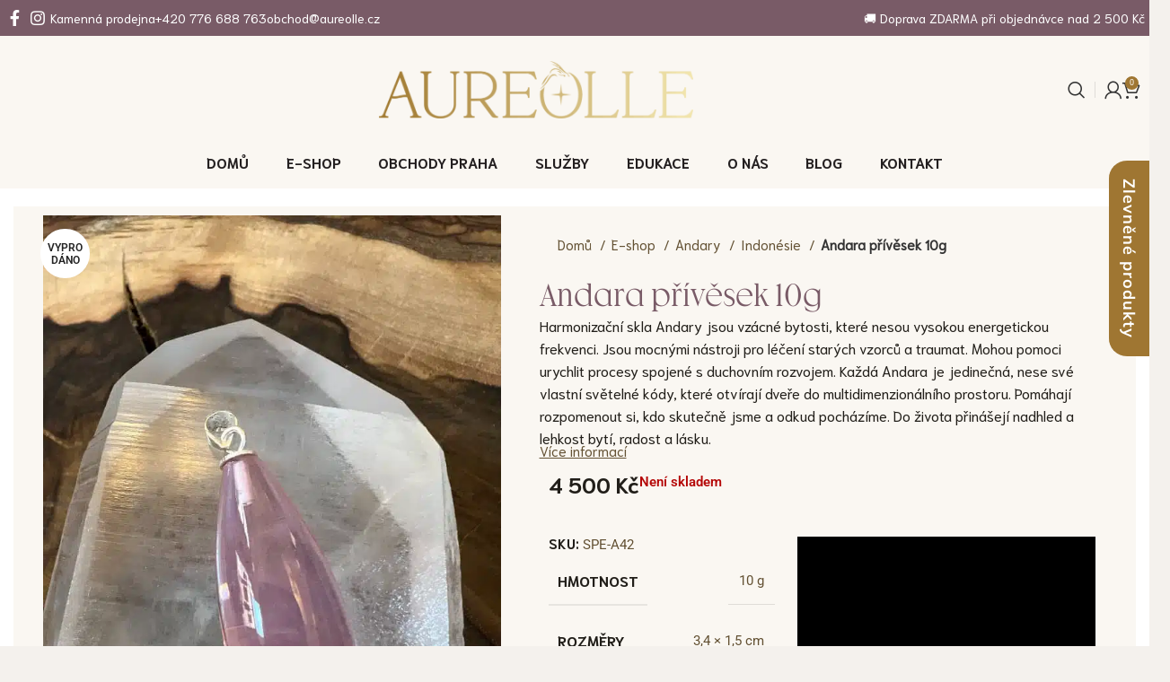

--- FILE ---
content_type: text/html; charset=UTF-8
request_url: https://aureolle.cz/produkt/andara-privesek-41/
body_size: 76381
content:

<!DOCTYPE html><html lang="cs"><head><script data-no-optimize="1">var litespeed_docref=sessionStorage.getItem("litespeed_docref");litespeed_docref&&(Object.defineProperty(document,"referrer",{get:function(){return litespeed_docref}}),sessionStorage.removeItem("litespeed_docref"));</script> <meta charset="UTF-8"><link rel="profile" href="https://gmpg.org/xfn/11"><link rel="pingback" href="https://aureolle.cz/xmlrpc.php"><meta name='robots' content='index, follow, max-image-preview:large, max-snippet:-1, max-video-preview:-1' /> <script data-cfasync="false" data-pagespeed-no-defer>window.dataLayerPYS = window.dataLayerPYS || [];</script> <title>Andara přívěsek 10g - Aureolle</title><link rel="canonical" href="https://aureolle.cz/produkt/andara-privesek-41/" /><meta property="og:locale" content="cs_CZ" /><meta property="og:type" content="article" /><meta property="og:title" content="Andara přívěsek 10g - Aureolle" /><meta property="og:description" content="Harmonizační skla Andary jsou vzácné bytosti, které nesou vysokou energetickou frekvenci. Jsou mocnými nástroji pro léčení starých vzorců a traumat. Mohou pomoci urychlit procesy spojené s duchovním rozvojem. Každá Andara je jedinečná, nese své vlastní světelné kódy, které otvírají dveře do multidimenzionálního prostoru. Pomáhají rozpomenout si, kdo skutečně jsme a odkud pocházíme. Do života přinášejí nadhled a lehkost bytí, radost a lásku." /><meta property="og:url" content="https://aureolle.cz/produkt/andara-privesek-41/" /><meta property="og:site_name" content="Aureolle" /><meta property="article:modified_time" content="2024-05-11T17:26:05+00:00" /><meta property="og:image" content="https://aureolle.cz/wp-content/uploads/2023/06/IMG_2478.jpg" /><meta property="og:image:width" content="700" /><meta property="og:image:height" content="933" /><meta property="og:image:type" content="image/jpeg" /><meta name="twitter:card" content="summary_large_image" /><meta name="twitter:label1" content="Odhadovaná doba čtení" /><meta name="twitter:data1" content="1 minuta" /> <script type="application/ld+json" class="yoast-schema-graph">{"@context":"https://schema.org","@graph":[{"@type":"WebPage","@id":"https://aureolle.cz/produkt/andara-privesek-41/","url":"https://aureolle.cz/produkt/andara-privesek-41/","name":"Andara přívěsek 10g - Aureolle","isPartOf":{"@id":"https://aureolle.cz/#website"},"primaryImageOfPage":{"@id":"https://aureolle.cz/produkt/andara-privesek-41/#primaryimage"},"image":{"@id":"https://aureolle.cz/produkt/andara-privesek-41/#primaryimage"},"thumbnailUrl":"https://aureolle.cz/wp-content/uploads/2023/06/IMG_2478.jpg","datePublished":"2023-06-27T18:57:24+00:00","dateModified":"2024-05-11T17:26:05+00:00","breadcrumb":{"@id":"https://aureolle.cz/produkt/andara-privesek-41/#breadcrumb"},"inLanguage":"cs","potentialAction":[{"@type":"ReadAction","target":["https://aureolle.cz/produkt/andara-privesek-41/"]}]},{"@type":"ImageObject","inLanguage":"cs","@id":"https://aureolle.cz/produkt/andara-privesek-41/#primaryimage","url":"https://aureolle.cz/wp-content/uploads/2023/06/IMG_2478.jpg","contentUrl":"https://aureolle.cz/wp-content/uploads/2023/06/IMG_2478.jpg","width":700,"height":933},{"@type":"BreadcrumbList","@id":"https://aureolle.cz/produkt/andara-privesek-41/#breadcrumb","itemListElement":[{"@type":"ListItem","position":1,"name":"Domů","item":"https://aureolle.cz/"},{"@type":"ListItem","position":2,"name":"E-shop","item":"https://aureolle.cz/e-shop/"},{"@type":"ListItem","position":3,"name":"Andara přívěsek 10g"}]},{"@type":"WebSite","@id":"https://aureolle.cz/#website","url":"https://aureolle.cz/","name":"Aureolle","description":"Prostor pro všechny, kteří chtějí růst","publisher":{"@id":"https://aureolle.cz/#organization"},"potentialAction":[{"@type":"SearchAction","target":{"@type":"EntryPoint","urlTemplate":"https://aureolle.cz/?s={search_term_string}"},"query-input":{"@type":"PropertyValueSpecification","valueRequired":true,"valueName":"search_term_string"}}],"inLanguage":"cs"},{"@type":"Organization","@id":"https://aureolle.cz/#organization","name":"Aureolle","url":"https://aureolle.cz/","logo":{"@type":"ImageObject","inLanguage":"cs","@id":"https://aureolle.cz/#/schema/logo/image/","url":"https://aureolle.cz/wp-content/uploads/2022/08/1_KAMENY-PRO-ZIVOT_cerno_zlata_RGB-440x91-1.png","contentUrl":"https://aureolle.cz/wp-content/uploads/2022/08/1_KAMENY-PRO-ZIVOT_cerno_zlata_RGB-440x91-1.png","width":440,"height":91,"caption":"Aureolle"},"image":{"@id":"https://aureolle.cz/#/schema/logo/image/"}}]}</script>  <script type='application/javascript' id='pys-version-script'>console.log('PixelYourSite PRO version 12.3.6');</script> <link rel='dns-prefetch' href='//cdn.jsdelivr.net' /><link rel='dns-prefetch' href='//fonts.googleapis.com' /><link rel='dns-prefetch' href='//code.jquery.com' /><link rel="alternate" type="application/rss+xml" title="Aureolle &raquo; RSS zdroj" href="https://aureolle.cz/feed/" /><link rel="alternate" type="application/rss+xml" title="Aureolle &raquo; RSS komentářů" href="https://aureolle.cz/comments/feed/" /> <script data-no-optimize="1">var brave_popup_data = {}; var bravepop_emailValidation=false; var brave_popup_videos = {};  var brave_popup_formData = {};var brave_popup_adminUser = false; var brave_popup_pageInfo = {"type":"single","pageID":248075839,"singleType":"product"};  var bravepop_emailSuggestions={};</script><link rel="alternate" title="oEmbed (JSON)" type="application/json+oembed" href="https://aureolle.cz/wp-json/oembed/1.0/embed?url=https%3A%2F%2Faureolle.cz%2Fprodukt%2Fandara-privesek-41%2F" /><link rel="alternate" title="oEmbed (XML)" type="text/xml+oembed" href="https://aureolle.cz/wp-json/oembed/1.0/embed?url=https%3A%2F%2Faureolle.cz%2Fprodukt%2Fandara-privesek-41%2F&#038;format=xml" /><link data-optimized="2" rel="stylesheet" href="https://aureolle.cz/wp-content/litespeed/css/292645db44df034ec43b6691f3eaa1fa.css?ver=a9a6e" /><link rel='stylesheet' id='cm-noto-sans-font-css'  data-cs-class="cs-blocker-script" data-cs-slug="googlefonts" data-cs-label="Google fonts"  data-cs-script-type="1111" data-cs-block="true" data-cs-element-position="head" data-cs-placeholder="&lt;div&gt;&lt;p&gt;Přijmout souhlas k zobrazen&iacute; tohoto&lt;/p&gt;&lt;/div&gt;&lt;div&gt;&lt;a class=&#039;cs_manage_current_consent&#039; data-cs-script-type=&#039;1113&#039; data-cs-manage=&#039;manage_placeholder&#039;&gt;Klikněte pro povolen&iacute; Vložen&aacute; videa&lt;/a&gt;&lt;/div&gt;" data-cs-href='https://fonts.googleapis.com/css2?family=Noto+Sans:ital,wdth,wght@0,62.5..100,100..900;1,62.5..100,100..900&#038;display=swap' type='text/css' media='all' /><link rel='stylesheet' id='xts-google-fonts-css'  data-cs-class="cs-blocker-script" data-cs-slug="googlefonts" data-cs-label="Google fonts"  data-cs-script-type="1111" data-cs-block="true" data-cs-element-position="head" data-cs-placeholder="&lt;div&gt;&lt;p&gt;Přijmout souhlas k zobrazen&iacute; tohoto&lt;/p&gt;&lt;/div&gt;&lt;div&gt;&lt;a class=&#039;cs_manage_current_consent&#039; data-cs-script-type=&#039;1113&#039; data-cs-manage=&#039;manage_placeholder&#039;&gt;Klikněte pro povolen&iacute; Vložen&aacute; videa&lt;/a&gt;&lt;/div&gt;" data-cs-href='https://fonts.googleapis.com/css?family=Mulish%3A400%2C600&#038;ver=7.6.0' type='text/css' media='all' /> <script type="text/javascript" id="jquery-core-js-extra" src="[data-uri]" defer></script> <script type="text/javascript" src="https://aureolle.cz/wp-includes/js/jquery/jquery.min.js" id="jquery-core-js"></script> <script type="text/javascript" id="jquery-js-after" src="[data-uri]" defer></script> <script type="text/javascript" id="wc-add-to-cart-js-extra" src="[data-uri]" defer></script> <script type="text/javascript" id="wc-single-product-js-extra" src="[data-uri]" defer></script> <script type="text/javascript" id="woocommerce-js-extra" src="[data-uri]" defer></script> <script type="text/javascript" id="woo-comgate-plugin-script-js-extra" src="[data-uri]" defer></script> <script type="text/javascript" id="pys-js-extra" src="[data-uri]" defer></script> <script type="text/javascript" id="consent-magic-js-extra" src="[data-uri]" defer></script> <script type="text/javascript" id="wc-settings-dep-in-header-js-after" src="[data-uri]" defer></script> <link rel="https://api.w.org/" href="https://aureolle.cz/wp-json/" /><link rel="alternate" title="JSON" type="application/json" href="https://aureolle.cz/wp-json/wp/v2/product/248075839" /><link rel='shortlink' href='https://aureolle.cz/?p=248075839' /><link rel="preload" href="https://aureolle.cz/wp-content/plugins/advanced-popups/fonts/advanced-popups-icons.woff" as="font" type="font/woff" crossorigin>
 <script type="text/javascript" src="[data-uri]" defer></script> <meta name="facebook-domain-verification" content="j97oc9deqaeap62mw0yn0xjkq21vaa" />
<input type="hidden" id="ttt_store_address" class="ttt_store_address" value="Praha,110 00,CZ">
<input type="hidden" id="ttt_store_gps" class="ttt_store_gps" value="">
<input type="hidden" id="ttt_customer_gps" class="ttt_customer_gps" value="">
<input type="hidden" id="ttt_weight" class="ttt_weight" value="0">
 <script type="text/javascript" src="[data-uri]" defer></script> <meta name="theme-color" content="rgb(159,118,50)"><meta name="viewport" content="width=device-width, initial-scale=1.0, maximum-scale=1.0, user-scalable=no">
<noscript><style>.woocommerce-product-gallery{ opacity: 1 !important; }</style></noscript><meta name="generator" content="Elementor 3.34.1; features: additional_custom_breakpoints; settings: css_print_method-external, google_font-enabled, font_display-auto"><meta name="generator" content="Powered by Slider Revolution 6.6.20 - responsive, Mobile-Friendly Slider Plugin for WordPress with comfortable drag and drop interface." /><link rel="icon" href="https://aureolle.cz/wp-content/uploads/2025/04/cropped-Aureolle-hvezda-12-canva-32x32.png" sizes="32x32" /><link rel="icon" href="https://aureolle.cz/wp-content/uploads/2025/04/cropped-Aureolle-hvezda-12-canva-192x192.png" sizes="192x192" /><link rel="apple-touch-icon" href="https://aureolle.cz/wp-content/uploads/2025/04/cropped-Aureolle-hvezda-12-canva-180x180.png" /><meta name="msapplication-TileImage" content="https://aureolle.cz/wp-content/uploads/2025/04/cropped-Aureolle-hvezda-12-canva-270x270.png" /> <script src="[data-uri]" defer></script> <script src="[data-uri]" defer></script>  <script async src="//www.googletagmanager.com/gtag/js?id=G-WJHQQGFY4R" type="text/plain" data-cs-class="cs-blocker-script-advanced" class="cs-blocker-script-advanced" data-cs-element-position="head"></script> <script type="text/plain" data-cs-class="cs-blocker-script-advanced" class="cs-blocker-script-advanced" data-cs-element-position="head">window.dataLayerPYS = window.dataLayerPYS || [];

  function gtag() {
    dataLayerPYS.push(arguments);
  }

  gtag('js', new Date());

  ;

  
      gtag('config', 'G-WJHQQGFY4R');
  
        window.mmp.cookies.sections.analytical.functions.gtagAnalytics = function () {
        ;
      };
  
      gtag('config', 'AW-10864563923', {"allow_ad_personalization_signals":false,"allow_enhanced_conversions":true})
  
  

        window.mmp.cookies.sections.advertisement.functions.gtagAds = function () {
        ;

        
        gtag('config', 'AW-10864563923', {"allow_enhanced_conversions":true,"allow_ad_personalization_signals":true});
      };</script> <script src="[data-uri]" defer></script> <script src="[data-uri]" defer></script> </head><body class="wp-singular product-template-default single single-product postid-248075839 wp-custom-logo wp-theme-woodmart wp-child-theme-woodmart-child theme-woodmart woocommerce woocommerce-page woocommerce-no-js wrapper-custom  woodmart-product-design-default categories-accordion-on woodmart-archive-shop header-banner-enabled offcanvas-sidebar-mobile offcanvas-sidebar-tablet sticky-toolbar-on wd-sticky-btn-on elementor-default elementor-kit-1145"> <script type="text/javascript" id="wd-flicker-fix">// Flicker fix.</script> <div class="website-wrapper"><header class="whb-header whb-header_486488 whb-sticky-shadow whb-scroll-slide whb-sticky-real"><div class="whb-main-header"><div class="whb-row whb-top-bar whb-not-sticky-row whb-with-bg whb-without-border whb-color-light whb-hidden-mobile whb-flex-flex-middle"><div class="container"><div class="whb-flex-row whb-top-bar-inner"><div class="whb-column whb-col-left whb-visible-lg"><div class=" wd-social-icons icons-design-default icons-size-default color-scheme-light social-follow social-form-circle text-center">
<a rel="noopener noreferrer nofollow" href="https://www.facebook.com/aureolle/" target="_blank" class=" wd-social-icon social-facebook" aria-label="Odkaz na sociální síť Facebook">
<span class="wd-icon"></span>
</a>
<a rel="noopener noreferrer nofollow" href="https://www.instagram.com/aureolle_cz/" target="_blank" class=" wd-social-icon social-instagram" aria-label="Odkaz na sociální síť Instagram">
<span class="wd-icon"></span>
</a></div><div class="wd-header-text set-cont-mb-s reset-last-child  wd-inline"><a href="/kamenny-obchod/"><span style="color: #ffffff;">Kamenná prodejna</span></a></div><div class="wd-header-text set-cont-mb-s reset-last-child  wd-inline"><span style="color: #ffffff;"><a href="tel:+420776688763" style="color: #ffffff;">+420 776 688 763</a></span></div><div class="wd-header-text set-cont-mb-s reset-last-child  wd-inline"><span class="elementor-icon-list-text" style="color: #ffffff;"><a style="color: #ffffff;" href="mailto:obchod@aureolle.cz">obchod@aureolle.cz</a></span></div></div><div class="whb-column whb-col-center whb-visible-lg whb-empty-column"></div><div class="whb-column whb-col-right whb-visible-lg"><div class="wd-header-text set-cont-mb-s reset-last-child  wd-inline"><span style="color: #ffffff;">🚚 Doprava <span style="text-transform: uppercase;">zdarma</span> při objednávce nad 2 500 Kč</span></div></div><div class="whb-column whb-col-mobile whb-hidden-lg whb-empty-column"></div></div></div></div><div class="whb-row whb-general-header whb-not-sticky-row whb-without-bg whb-border-fullwidth whb-color-dark whb-flex-equal-sides"><div class="container"><div class="whb-flex-row whb-general-header-inner"><div class="whb-column whb-col-left whb-visible-lg whb-empty-column"></div><div class="whb-column whb-col-center whb-visible-lg"><div class="site-logo">
<a href="https://aureolle.cz/" class="wd-logo wd-main-logo" rel="home" aria-label="Site logo">
<img data-lazyloaded="1" src="[data-uri]" loading="lazy" width="2374" height="428" data-src="https://aureolle.cz/wp-content/uploads/2025/07/@AUREOLLE-s-drakem_zlata-prechod_nasileni_rgb.png" class="attachment-full size-full" alt="" style="max-width:350px;" decoding="async" data-srcset="https://aureolle.cz/wp-content/uploads/2025/07/@AUREOLLE-s-drakem_zlata-prechod_nasileni_rgb.png 2374w, https://aureolle.cz/wp-content/uploads/2025/07/@AUREOLLE-s-drakem_zlata-prechod_nasileni_rgb-300x54.png 300w, https://aureolle.cz/wp-content/uploads/2025/07/@AUREOLLE-s-drakem_zlata-prechod_nasileni_rgb-1024x185.png 1024w, https://aureolle.cz/wp-content/uploads/2025/07/@AUREOLLE-s-drakem_zlata-prechod_nasileni_rgb-768x138.png 768w, https://aureolle.cz/wp-content/uploads/2025/07/@AUREOLLE-s-drakem_zlata-prechod_nasileni_rgb-1536x277.png 1536w, https://aureolle.cz/wp-content/uploads/2025/07/@AUREOLLE-s-drakem_zlata-prechod_nasileni_rgb-2048x369.png 2048w, https://aureolle.cz/wp-content/uploads/2025/07/@AUREOLLE-s-drakem_zlata-prechod_nasileni_rgb-800x144.png 800w, https://aureolle.cz/wp-content/uploads/2025/07/@AUREOLLE-s-drakem_zlata-prechod_nasileni_rgb-900x162.png 900w, https://aureolle.cz/wp-content/uploads/2025/07/@AUREOLLE-s-drakem_zlata-prechod_nasileni_rgb-150x27.png 150w" data-sizes="(max-width: 2374px) 100vw, 2374px" />	</a></div></div><div class="whb-column whb-col-right whb-visible-lg"><div class="wd-header-search wd-tools-element wd-design-1 wd-style-icon wd-display-full-screen whb-9x1ytaxq7aphtb3npidp" title="Vyhledávání">
<a href="#" rel="nofollow" aria-label="Vyhledávání">
<span class="wd-tools-icon">
</span><span class="wd-tools-text">
Vyhledávání			</span></a></div><div class="whb-space-element " style="width:10px;"></div><div class="wd-header-divider whb-divider-default  whb-ax8gnammk5pruuhizvpl"></div><div class="whb-space-element " style="width:10px;"></div><div class="wd-header-my-account wd-tools-element wd-event-hover wd-design-1 wd-account-style-icon login-side-opener whb-vssfpylqqax9pvkfnxoz">
<a href="https://aureolle.cz/muj-ucet/" title="Můj účet">
<span class="wd-tools-icon">
</span>
<span class="wd-tools-text">
Přihlášení / registrace			</span></a></div><div class="wd-header-cart wd-tools-element wd-design-2 wd-style-icon whb-nedhm962r512y1xz9j06">
<a href="https://aureolle.cz/kosik/" title="Nákupní košík">
<span class="wd-tools-icon">
<span class="wd-cart-number wd-tools-count">0 <span>položky</span></span>
</span>
<span class="wd-tools-text">
<span class="wd-cart-subtotal"><span class="woocommerce-Price-amount amount"><bdi>0&nbsp;<span class="woocommerce-Price-currencySymbol">&#75;&#269;</span></bdi></span></span>
</span></a></div></div><div class="whb-column whb-mobile-left whb-hidden-lg"><div class="wd-tools-element wd-header-mobile-nav wd-style-text wd-design-1 whb-g1k0m1tib7raxrwkm1t3">
<a href="#" rel="nofollow" aria-label="Otevření mobilní nabídky">
<span class="wd-tools-icon">
</span><span class="wd-tools-text">Menu</span></a></div></div><div class="whb-column whb-mobile-center whb-hidden-lg"><div class="site-logo">
<a href="https://aureolle.cz/" class="wd-logo wd-main-logo" rel="home" aria-label="Site logo">
<img data-lazyloaded="1" src="[data-uri]" data-src="https://aureolle.cz/wp-content/uploads/2025/07/@AUREOLLE-s-drakem_zlata-prechod_nasileni_rgb.png" alt="Aureolle" style="max-width: 175px;" />	</a></div></div><div class="whb-column whb-mobile-right whb-hidden-lg"><div class="wd-header-cart wd-tools-element wd-design-5 whb-trk5sfmvib0ch1s1qbtc">
<a href="https://aureolle.cz/kosik/" title="Nákupní košík">
<span class="wd-tools-icon">
<span class="wd-cart-number wd-tools-count">0 <span>položky</span></span>
</span>
<span class="wd-tools-text">
<span class="wd-cart-subtotal"><span class="woocommerce-Price-amount amount"><bdi>0&nbsp;<span class="woocommerce-Price-currencySymbol">&#75;&#269;</span></bdi></span></span>
</span></a></div></div></div></div></div><div class="whb-row whb-header-bottom whb-not-sticky-row whb-without-bg whb-border-fullwidth whb-color-dark whb-hidden-mobile whb-flex-flex-middle"><div class="container"><div class="whb-flex-row whb-header-bottom-inner"><div class="whb-column whb-col-left whb-visible-lg whb-empty-column"></div><div class="whb-column whb-col-center whb-visible-lg"><div class="wd-header-nav wd-header-main-nav text-center wd-design-1" role="navigation" aria-label="Hlavní navigace"><ul id="menu-hlavni-menu" class="menu wd-nav wd-nav-main wd-style-underline wd-gap-s"><li id="menu-item-2480816389" class="menu-item menu-item-type-post_type menu-item-object-page menu-item-home menu-item-2480816389 item-level-0 menu-simple-dropdown wd-event-hover" ><a href="https://aureolle.cz/" class="woodmart-nav-link"><span class="nav-link-text">Domů</span></a></li><li id="menu-item-2480815552" class="menu-item menu-item-type-post_type menu-item-object-page menu-item-has-children current_page_parent menu-item-2480815552 item-level-0 menu-simple-dropdown wd-event-hover" ><a href="https://aureolle.cz/e-shop/" class="woodmart-nav-link"><span class="nav-link-text">E-shop</span></a><div class="color-scheme-dark wd-design-default wd-dropdown-menu wd-dropdown"><div class="container"><ul class="wd-sub-menu color-scheme-dark"><li id="menu-item-2480817648" class="menu-item menu-item-type-taxonomy menu-item-object-product_cat menu-item-2480817648 item-level-1 wd-event-hover" ><a href="https://aureolle.cz/kategorie/vzacne-kameny/" class="woodmart-nav-link">Kameny a Krystaly</a></li><li id="menu-item-2480817649" class="menu-item menu-item-type-taxonomy menu-item-object-product_cat menu-item-2480817649 item-level-1 wd-event-hover" ><a href="https://aureolle.cz/kategorie/hmatky/" class="woodmart-nav-link">Hmatky</a></li><li id="menu-item-2480817651" class="menu-item menu-item-type-taxonomy menu-item-object-product_cat menu-item-2480817651 item-level-1 wd-event-hover" ><a href="https://aureolle.cz/kategorie/draci-a-artefakty/" class="woodmart-nav-link">Draci a Artefakty</a></li><li id="menu-item-2480817650" class="menu-item menu-item-type-taxonomy menu-item-object-product_cat menu-item-2480817650 item-level-1 wd-event-hover" ><a href="https://aureolle.cz/kategorie/sperky/" class="woodmart-nav-link">Šperky</a></li><li id="menu-item-2480817652" class="menu-item menu-item-type-taxonomy menu-item-object-product_cat menu-item-2480817652 item-level-1 wd-event-hover" ><a href="https://aureolle.cz/kategorie/kameny-pro-zivot/" class="woodmart-nav-link">Aromaterapie</a></li><li id="menu-item-2480817654" class="menu-item menu-item-type-taxonomy menu-item-object-product_cat menu-item-2480817654 item-level-1 wd-event-hover" ><a href="https://aureolle.cz/kategorie/kristalove-misy/" class="woodmart-nav-link">Křišťálové mísy</a></li><li id="menu-item-2480817655" class="menu-item menu-item-type-taxonomy menu-item-object-product_cat menu-item-2480817655 item-level-1 wd-event-hover" ><a href="https://aureolle.cz/kategorie/andary/" class="woodmart-nav-link">Andary</a></li><li id="menu-item-2480817656" class="menu-item menu-item-type-taxonomy menu-item-object-product_cat menu-item-2480817656 item-level-1 wd-event-hover" ><a href="https://aureolle.cz/kategorie/ostatni-produkty/" class="woodmart-nav-link">Ostatní produkty</a></li><li id="menu-item-2480817658" class="menu-item menu-item-type-taxonomy menu-item-object-product_cat menu-item-2480817658 item-level-1 wd-event-hover" ><a href="https://aureolle.cz/kategorie/sleva/" class="woodmart-nav-link">Sleva</a></li><li id="menu-item-2480828046" class="menu-item menu-item-type-taxonomy menu-item-object-product_cat menu-item-2480828046 item-level-1 wd-event-hover" ><a href="https://aureolle.cz/kategorie/darkove-poukazy/" class="woodmart-nav-link">Dárkové poukazy</a></li></ul></div></div></li><li id="menu-item-2480815553" class="menu-item menu-item-type-post_type menu-item-object-page menu-item-2480815553 item-level-0 menu-simple-dropdown wd-event-hover" ><a href="https://aureolle.cz/obchody/" class="woodmart-nav-link"><span class="nav-link-text">Obchody Praha</span></a></li><li id="menu-item-248078390" class="menu-item menu-item-type-post_type menu-item-object-page menu-item-has-children menu-item-248078390 item-level-0 menu-simple-dropdown wd-event-hover" ><a href="https://aureolle.cz/sluzby/" class="woodmart-nav-link"><span class="nav-link-text">Služby</span></a><div class="color-scheme-dark wd-design-default wd-dropdown-menu wd-dropdown"><div class="container"><ul class="wd-sub-menu color-scheme-dark"><li id="menu-item-2480816974" class="menu-item menu-item-type-post_type menu-item-object-page menu-item-2480816974 item-level-1 wd-event-hover" ><a href="https://aureolle.cz/sluzby/koucing-a-mentoring-s-krystaly/" class="woodmart-nav-link">Koučing &amp; Mentoring s krystaly</a></li><li id="menu-item-2480816975" class="menu-item menu-item-type-post_type menu-item-object-page menu-item-2480816975 item-level-1 wd-event-hover" ><a href="https://aureolle.cz/sluzby/kraniosakralni-terapie-s-krystaly/" class="woodmart-nav-link">Kraniosakrální terapie s krystaly</a></li><li id="menu-item-2480816977" class="menu-item menu-item-type-post_type menu-item-object-page menu-item-2480816977 item-level-1 wd-event-hover" ><a href="https://aureolle.cz/sluzby/harmonizace-prostoru-krystaly/" class="woodmart-nav-link">Harmonizace prostoru krystaly​</a></li><li id="menu-item-2480816976" class="menu-item menu-item-type-post_type menu-item-object-page menu-item-2480816976 item-level-1 wd-event-hover" ><a href="https://aureolle.cz/sluzby/workshopy-prace-s-krystaly/" class="woodmart-nav-link">Workshopy Práce s krystaly</a></li></ul></div></div></li><li id="menu-item-2480815595" class="menu-item menu-item-type-post_type menu-item-object-page menu-item-has-children menu-item-2480815595 item-level-0 menu-simple-dropdown wd-event-hover" ><a href="https://aureolle.cz/edukace/" class="woodmart-nav-link"><span class="nav-link-text">Edukace</span></a><div class="color-scheme-dark wd-design-default wd-dropdown-menu wd-dropdown"><div class="container"><ul class="wd-sub-menu color-scheme-dark"><li id="menu-item-2480824060" class="menu-item menu-item-type-post_type menu-item-object-page menu-item-has-children menu-item-2480824060 item-level-1 wd-event-hover" ><a href="https://aureolle.cz/edukace/ebooky/" class="woodmart-nav-link">E-booky</a><ul class="sub-sub-menu wd-dropdown"><li id="menu-item-2480824128" class="menu-item menu-item-type-post_type menu-item-object-page menu-item-2480824128 item-level-2 wd-event-hover" ><a href="https://aureolle.cz/edukace/ebooky/kameny-podle-znameni/" class="woodmart-nav-link">Kameny podle 12 znamení zvěrokruhu</a></li><li id="menu-item-2480816031" class="menu-item menu-item-type-post_type menu-item-object-page menu-item-2480816031 item-level-2 wd-event-hover" ><a href="https://aureolle.cz/edukace/ebooky/pruvodce-vyberem/" class="woodmart-nav-link">Průvodce výběrem osobního kamene</a></li></ul></li><li id="menu-item-2480816032" class="menu-item menu-item-type-post_type menu-item-object-page menu-item-2480816032 item-level-1 wd-event-hover" ><a href="https://aureolle.cz/edukace/o-artefaktech/" class="woodmart-nav-link">O artefaktech</a></li></ul></div></div></li><li id="menu-item-248078389" class="menu-item menu-item-type-post_type menu-item-object-page menu-item-248078389 item-level-0 menu-simple-dropdown wd-event-hover" ><a href="https://aureolle.cz/o-nas/" class="woodmart-nav-link"><span class="nav-link-text">O nás</span></a></li><li id="menu-item-248078392" class="menu-item menu-item-type-post_type menu-item-object-page menu-item-248078392 item-level-0 menu-simple-dropdown wd-event-hover" ><a href="https://aureolle.cz/blog/" class="woodmart-nav-link"><span class="nav-link-text">Blog</span></a></li><li id="menu-item-248078393" class="menu-item menu-item-type-post_type menu-item-object-page menu-item-248078393 item-level-0 menu-simple-dropdown wd-event-hover" ><a href="https://aureolle.cz/kontakt/" class="woodmart-nav-link"><span class="nav-link-text">Kontakt</span></a></li></ul></div></div><div class="whb-column whb-col-right whb-visible-lg whb-empty-column"></div><div class="whb-column whb-col-mobile whb-hidden-lg whb-empty-column"></div></div></div></div></div></header><div class="main-page-wrapper"><div class="container"><div class="row content-layout-wrapper align-items-start"><div class="site-content shop-content-area col-12 wd-builder-on" role="main"><div id="product-248075839" class="single-product-page product type-product post-248075839 status-publish first outofstock product_cat-andara-privesky product_cat-andary product_cat-indonesie has-post-thumbnail taxable shipping-taxable purchasable product-type-simple wpcvs-active wpcvs-single-replacement-disable"><div data-elementor-type="wp-post" data-elementor-id="248078827" class="elementor elementor-248078827" data-elementor-post-type="woodmart_layout"><div class="elementor-element elementor-element-9a84ccf e-flex e-con-boxed e-con e-parent" data-id="9a84ccf" data-element_type="container" data-settings="{&quot;background_background&quot;:&quot;classic&quot;}"><div class="e-con-inner"><div class="elementor-element elementor-element-163a93e e-con-full e-flex e-con e-child" data-id="163a93e" data-element_type="container"><div class="elementor-element elementor-element-88cb958 wd-single-gallery elementor-widget-theme-post-content elementor-widget elementor-widget-wd_single_product_gallery" data-id="88cb958" data-element_type="widget" data-widget_type="wd_single_product_gallery.default"><div class="elementor-widget-container"><div class="woocommerce-product-gallery woocommerce-product-gallery--with-images woocommerce-product-gallery--columns-4 images  thumbs-position-bottom images image-action-zoom"><div class="wd-carousel-container wd-gallery-images"><div class="wd-carousel-inner"><div class="product-labels labels-rounded"><span class="out-of-stock product-label">Vyprodáno</span></div><figure class="woocommerce-product-gallery__wrapper wd-carousel wd-grid" style="--wd-col-lg:1;--wd-col-md:1;--wd-col-sm:1;"><div class="wd-carousel-wrap"><div class="wd-carousel-item"><figure data-thumb="https://aureolle.cz/wp-content/uploads/2023/06/IMG_2478-225x300.jpg" class="woocommerce-product-gallery__image"><a data-elementor-open-lightbox="no" href="https://aureolle.cz/wp-content/uploads/2023/06/IMG_2478.jpg"><img loading="lazy" width="700" height="933" src="https://aureolle.cz/wp-content/uploads/2023/06/IMG_2478.jpg.webp" class="wp-post-image wp-post-image" alt="" title="IMG_2478" data-caption="" data-src="https://aureolle.cz/wp-content/uploads/2023/06/IMG_2478.jpg.webp" data-large_image="https://aureolle.cz/wp-content/uploads/2023/06/IMG_2478.jpg" data-large_image_width="700" data-large_image_height="933" decoding="async" srcset="https://aureolle.cz/wp-content/uploads/2023/06/IMG_2478.jpg.webp 700w, https://aureolle.cz/wp-content/uploads/2023/06/IMG_2478-225x300.jpg.webp 225w" sizes="(max-width: 700px) 100vw, 700px" /></a></figure></div></figure><div class="wd-nav-arrows wd-pos-sep wd-hover-1 wd-custom-style wd-icon-1"><div class="wd-btn-arrow wd-prev wd-disabled"><div class="wd-arrow-inner"></div></div><div class="wd-btn-arrow wd-next"><div class="wd-arrow-inner"></div></div></div><div class="product-additional-galleries"><div class="wd-show-product-gallery-wrap wd-action-btn wd-style-icon-bg-text wd-gallery-btn"><a href="#" rel="nofollow" class="woodmart-show-product-gallery"><span>Klikněte pro zvětšení</span></a></div></div></div></div><div class="wd-carousel-container wd-gallery-thumb"><div class="wd-carousel-inner"><div class="wd-carousel wd-grid" style="--wd-col-lg:4;--wd-col-md:4;--wd-col-sm:3;"><div class="wd-carousel-wrap"></div></div><div class="wd-nav-arrows wd-thumb-nav wd-custom-style wd-pos-sep wd-icon-1"><div class="wd-btn-arrow wd-prev wd-disabled"><div class="wd-arrow-inner"></div></div><div class="wd-btn-arrow wd-next"><div class="wd-arrow-inner"></div></div></div></div></div></div></div></div></div><div class="elementor-element elementor-element-8672aee e-con-full e-flex e-con e-child" data-id="8672aee" data-element_type="container"><div class="elementor-element elementor-element-482a5dd e-con-full e-flex e-con e-child" data-id="482a5dd" data-element_type="container"><div class="elementor-element elementor-element-31e1a6b e-con-full e-flex e-con e-child" data-id="31e1a6b" data-element_type="container"><div class="elementor-element elementor-element-dc1dd64 elementor-widget__width-auto wd-single-breadcrumbs wd-breadcrumbs text-left elementor-widget elementor-widget-wd_wc_breadcrumb" data-id="dc1dd64" data-element_type="widget" data-widget_type="wd_wc_breadcrumb.default"><div class="elementor-widget-container"><nav class="woocommerce-breadcrumb" aria-label="Breadcrumb">				<a href="https://aureolle.cz" class="breadcrumb-link">
Domů				</a>
<a href="https://aureolle.cz/e-shop/" class="breadcrumb-link">
E-shop				</a>
<a href="https://aureolle.cz/kategorie/andary/" class="breadcrumb-link">
Andary				</a>
<a href="https://aureolle.cz/kategorie/andary/indonesie/" class="breadcrumb-link breadcrumb-link-last">
Indonésie				</a>
<span class="breadcrumb-last">
Andara přívěsek 10g				</span></nav></div></div></div></div><div class="elementor-element elementor-element-e9c732d wd-wc-notices elementor-widget elementor-widget-wd_wc_notices" data-id="e9c732d" data-element_type="widget" data-widget_type="wd_wc_notices.default"><div class="elementor-widget-container"><div class="woocommerce-notices-wrapper"></div></div></div><div class="elementor-element elementor-element-f0f42db wd-single-title text-left elementor-widget elementor-widget-wd_single_product_title" data-id="f0f42db" data-element_type="widget" data-widget_type="wd_single_product_title.default"><div class="elementor-widget-container"><h1 class="product_title entry-title wd-entities-title">
Andara přívěsek 10g</h1></div></div><div class="elementor-element elementor-element-a1d6ac9 wd-single-short-desc text-left elementor-widget elementor-widget-wd_single_product_short_description" data-id="a1d6ac9" data-element_type="widget" data-widget_type="wd_single_product_short_description.default"><div class="elementor-widget-container"><div class="woocommerce-product-details__short-description"><p>Harmonizační skla Andary jsou vzácné bytosti, které nesou vysokou energetickou frekvenci. Jsou mocnými nástroji pro léčení starých vzorců a traumat. Mohou pomoci urychlit procesy spojené s duchovním rozvojem. Každá Andara je jedinečná, nese své vlastní světelné kódy, které otvírají dveře do multidimenzionálního prostoru. Pomáhají rozpomenout si, kdo skutečně jsme a odkud pocházíme. Do života přinášejí nadhled a lehkost bytí, radost a lásku.</p></div></div></div><div class="elementor-element elementor-element-105bc37 elementor-widget elementor-widget-wd_text_block" data-id="105bc37" data-element_type="widget" data-widget_type="wd_text_block.default"><div class="elementor-widget-container"><div class="wd-text-block reset-last-child text-left"><p><a class="more-info-link" href="#description">Více informací</a></p></div></div></div><div class="elementor-element elementor-element-8187cc1 e-con-full e-flex e-con e-child" data-id="8187cc1" data-element_type="container"><div class="elementor-element elementor-element-5669089 wd-single-price text-left elementor-widget elementor-widget-wd_single_product_price" data-id="5669089" data-element_type="widget" data-widget_type="wd_single_product_price.default"><div class="elementor-widget-container"><p class="price"><span class="woocommerce-Price-amount amount"><bdi>4 500&nbsp;<span class="woocommerce-Price-currencySymbol">&#75;&#269;</span></bdi></span></p></div></div><div class="elementor-element elementor-element-2b4a883 wd-single-add-cart text-left wd-btn-design-default wd-design-default wd-swatch-layout-default elementor-widget elementor-widget-wd_single_product_add_to_cart" data-id="2b4a883" data-element_type="widget" id="acbtn" data-widget_type="wd_single_product_add_to_cart.default"><div class="elementor-widget-container"><p class="stock out-of-stock wd-style-default">Není skladem</p></div></div></div><div class="elementor-element elementor-element-402284e e-con-full e-flex e-con e-child" data-id="402284e" data-element_type="container"><div class="elementor-element elementor-element-2a4ce5b e-con-full e-flex e-con e-child" data-id="2a4ce5b" data-element_type="container"><div class="elementor-element elementor-element-5f0a4b7 wd-single-meta text-left elementor-widget elementor-widget-wd_single_product_meta" data-id="5f0a4b7" data-element_type="widget" data-widget_type="wd_single_product_meta.default"><div class="elementor-widget-container"><div class="product_meta wd-layout-inline">
<span class="sku_wrapper">
<span class="meta-label">
SKU:			</span>
<span class="sku">
SPE-A42			</span>
</span></div></div></div><div class="elementor-element elementor-element-3d81f8a wd-layout-inline wd-style-default wd-hide-image wd-single-attrs elementor-widget elementor-widget-wd_single_product_additional_info_table" data-id="3d81f8a" data-element_type="widget" data-widget_type="wd_single_product_additional_info_table.default"><div class="elementor-widget-container"><table class="woocommerce-product-attributes shop_attributes" aria-label="Podrobnosti produktu"><tr class="woocommerce-product-attributes-item woocommerce-product-attributes-item--weight"><th class="woocommerce-product-attributes-item__label" scope="row">
<span class="wd-attr-name">
<span class="wd-attr-name-label">
Hmotnost					</span>
</span></th><td class="woocommerce-product-attributes-item__value">
10 g</td></tr><tr class="woocommerce-product-attributes-item woocommerce-product-attributes-item--dimensions"><th class="woocommerce-product-attributes-item__label" scope="row">
<span class="wd-attr-name">
<span class="wd-attr-name-label">
Rozměry					</span>
</span></th><td class="woocommerce-product-attributes-item__value">
3,4 &times; 1,5 cm</td></tr><tr class="woocommerce-product-attributes-item woocommerce-product-attributes-item--attribute_pa_druh"><th class="woocommerce-product-attributes-item__label" scope="row">
<span class="wd-attr-name">
<span class="wd-attr-name-label">
Druh					</span>
</span></th><td class="woocommerce-product-attributes-item__value">
<span class="wd-attr-term"><p><a href="https://aureolle.cz/druh/andara/" rel="tag">Andara</a></p></span></td></tr><tr class="woocommerce-product-attributes-item woocommerce-product-attributes-item--attribute_pa_tvar"><th class="woocommerce-product-attributes-item__label" scope="row">
<span class="wd-attr-name">
<span class="wd-attr-name-label">
Tvar					</span>
</span></th><td class="woocommerce-product-attributes-item__value">
<span class="wd-attr-term"><p><a href="https://aureolle.cz/tvar/slza/" rel="tag">Slza</a></p></span></td></tr><tr class="woocommerce-product-attributes-item woocommerce-product-attributes-item--attribute_pa_puvod"><th class="woocommerce-product-attributes-item__label" scope="row">
<span class="wd-attr-name">
<span class="wd-attr-name-label">
Původ					</span>
</span></th><td class="woocommerce-product-attributes-item__value">
<span class="wd-attr-term"><p><a href="https://aureolle.cz/puvod/indonesie/" rel="tag">Indonésie</a></p></span></td></tr></table></div></div></div><div class="elementor-element elementor-element-60f509b e-con-full e-flex e-con e-child" data-id="60f509b" data-element_type="container"><div class="elementor-element elementor-element-844bea9 elementor-widget elementor-widget-video" data-id="844bea9" data-element_type="widget" data-widget_type="video.default"><div class="elementor-widget-container"><div class="elementor-wrapper elementor-open-inline"><div class="elementor-video" style="height: 100%"><iframe title="Křehké zboží? Bez obav. Balíčky z Aureolle" width="500" height="281"  data-cs-class="cs-blocker-script" data-cs-slug="youtube_embed" data-cs-label="Youtube embed"  data-cs-script-type="1113" data-cs-block="true" data-cs-element-position="body" data-cs-placeholder="&lt;div&gt;&lt;p&gt;Přijmout souhlas k zobrazen&iacute; tohoto&lt;/p&gt;&lt;/div&gt;&lt;div&gt;&lt;a class=&#039;cs_manage_current_consent&#039; data-cs-script-type=&#039;1113&#039; data-cs-manage=&#039;manage_placeholder&#039;&gt;Klikněte pro povolen&iacute; Vložen&aacute; videa&lt;/a&gt;&lt;/div&gt;" data-cs-src="https://www.youtube.com/embed/vUOsnv6IlVc?feature=oembed&rel=0&enablejsapi=1&origin=https://aureolle.cz&controls=1&" frameborder="0" allow="accelerometer; autoplay; clipboard-write; encrypted-media; gyroscope; picture-in-picture; web-share" referrerpolicy="strict-origin-when-cross-origin" allowfullscreen></iframe></div></div></div></div></div></div><div class="elementor-element elementor-element-b558c8b elementor-widget elementor-widget-shortcode" data-id="b558c8b" data-element_type="widget" data-widget_type="shortcode.default"><div class="elementor-widget-container"><div class="elementor-shortcode"><div class="jk-custom-photo-match" style="margin: 12px 0; padding: 10px 12px; border: 1px solid #e5e5e5; border-radius: 6px;">
<strong>Zboží nemusí přesně odpovídat fotce.</strong><div style="margin-top:6px;">Jedná se o náhodný kus (ilustrační fotografie).</div></div></div></div></div></div></div></div><div class="elementor-element elementor-element-b2a5649 e-flex e-con-boxed e-con e-parent" data-id="b2a5649" data-element_type="container" data-settings="{&quot;background_background&quot;:&quot;classic&quot;}"><div class="e-con-inner"><div class="elementor-element elementor-element-39a85ab e-con-full e-flex e-con e-child" data-id="39a85ab" data-element_type="container"><div class="elementor-element elementor-element-7a97c75 elementor-widget elementor-widget-wd_infobox" data-id="7a97c75" data-element_type="widget" data-widget_type="wd_infobox.default"><div class="elementor-widget-container"><div class="info-box-wrapper"><div class="wd-info-box text-center box-icon-align-top box-style-base color-scheme-"><div class="box-icon-wrapper  box-with-icon box-icon-simple"><div class="info-box-icon"><div class="info-svg-wrapper" style="width:45px; height:45px;"><img data-lazyloaded="1" src="[data-uri]" loading="lazy" data-src="https://aureolle.cz/wp-content/uploads/2023/10/cisteni-krivky.svg" title="cisteni krivky" width="45" height="45"></div></div></div><div class="info-box-content"><h4						class="info-box-title title box-title-style-default wd-fontsize-s" data-elementor-setting-key="title">
Očištění</h4><div class="info-box-inner set-cont-mb-s reset-last-child"data-elementor-setting-key="content"><p>Každý kámen je očištěn do jeho zdrojové energie</p></div></div></div></div></div></div></div><div class="elementor-element elementor-element-5824b82 e-con-full e-flex e-con e-child" data-id="5824b82" data-element_type="container"><div class="elementor-element elementor-element-ea44d82 elementor-widget elementor-widget-wd_infobox" data-id="ea44d82" data-element_type="widget" data-widget_type="wd_infobox.default"><div class="elementor-widget-container"><div class="info-box-wrapper"><div class="wd-info-box text-center box-icon-align-top box-style-base color-scheme-"><div class="box-icon-wrapper  box-with-icon box-icon-simple"><div class="info-box-icon">
<img data-lazyloaded="1" src="[data-uri]" loading="lazy" width="45" height="45" data-src="https://aureolle.cz/wp-content/uploads/2023/10/icon-shippingfast-45x45.png" class="attachment-45x45 size-45x45" alt="" decoding="async" data-srcset="https://aureolle.cz/wp-content/uploads/2023/10/icon-shippingfast-45x45.png 45w, https://aureolle.cz/wp-content/uploads/2023/10/icon-shippingfast-150x150.png.webp 150w, https://aureolle.cz/wp-content/uploads/2023/10/icon-shippingfast.png.webp 256w" data-sizes="(max-width: 45px) 100vw, 45px" /></div></div><div class="info-box-content"><h4						class="info-box-title title box-title-style-default wd-fontsize-s" data-elementor-setting-key="title">
Doprava zdarma</h4><div class="info-box-inner set-cont-mb-s reset-last-child"data-elementor-setting-key="content"><p>při nákupu nad 2.500 Kč</p></div></div><a href="/doprava-a-platba/" target="_blank" class="wd-info-box-link wd-fill" aria-label="Infobox link"></a></div></div></div></div></div><div class="elementor-element elementor-element-6736961 e-con-full e-flex e-con e-child" data-id="6736961" data-element_type="container"><div class="elementor-element elementor-element-8839cde elementor-widget elementor-widget-wd_infobox" data-id="8839cde" data-element_type="widget" data-widget_type="wd_infobox.default"><div class="elementor-widget-container"><div class="info-box-wrapper"><div class="wd-info-box text-center box-icon-align-top box-style-base color-scheme-"><div class="box-icon-wrapper  box-with-icon box-icon-simple"><div class="info-box-icon">
<img data-lazyloaded="1" src="[data-uri]" loading="lazy" width="45" height="45" data-src="https://aureolle.cz/wp-content/uploads/2023/10/icon-boxfull-45x45.png" class="attachment-45x45 size-45x45" alt="" decoding="async" data-srcset="https://aureolle.cz/wp-content/uploads/2023/10/icon-boxfull-45x45.png 45w, https://aureolle.cz/wp-content/uploads/2023/10/icon-boxfull-150x150.png.webp 150w, https://aureolle.cz/wp-content/uploads/2023/10/icon-boxfull.png.webp 256w" data-sizes="(max-width: 45px) 100vw, 45px" /></div></div><div class="info-box-content"><h4						class="info-box-title title box-title-style-default wd-fontsize-s" data-elementor-setting-key="title">
Dárek k nákupu</h4><div class="info-box-inner set-cont-mb-s reset-last-child"data-elementor-setting-key="content"><p>při nákupu nad 1.500 Kč</p></div></div><a href="/darek-k-nakupu/" target="_blank" class="wd-info-box-link wd-fill" aria-label="Infobox link"></a></div></div></div></div></div><div class="elementor-element elementor-element-11c5880 e-con-full e-flex e-con e-child" data-id="11c5880" data-element_type="container" data-settings="{&quot;background_background&quot;:&quot;classic&quot;}"><div class="elementor-element elementor-element-7fb1400 elementor-widget elementor-widget-wd_infobox" data-id="7fb1400" data-element_type="widget" data-widget_type="wd_infobox.default"><div class="elementor-widget-container"><div class="info-box-wrapper"><div class="wd-info-box text-center box-icon-align-top box-style-base color-scheme-"><div class="box-icon-wrapper  box-with-icon box-icon-simple"><div class="info-box-icon">
<img data-lazyloaded="1" src="[data-uri]" loading="lazy" width="45" height="45" data-src="https://aureolle.cz/wp-content/uploads/2023/10/icon-home-45x45.png" class="attachment-45x45 size-45x45" alt="" decoding="async" data-srcset="https://aureolle.cz/wp-content/uploads/2023/10/icon-home-45x45.png 45w, https://aureolle.cz/wp-content/uploads/2023/10/icon-home-150x150.png.webp 150w, https://aureolle.cz/wp-content/uploads/2023/10/icon-home-60x60.png 60w, https://aureolle.cz/wp-content/uploads/2023/10/icon-home-50x50.png 50w, https://aureolle.cz/wp-content/uploads/2023/10/icon-home.png.webp 256w" data-sizes="(max-width: 45px) 100vw, 45px" /></div></div><div class="info-box-content"><h4						class="info-box-title title box-title-style-default wd-fontsize-s" data-elementor-setting-key="title">
Kamenná prodejna</h4><div class="info-box-inner set-cont-mb-s reset-last-child"data-elementor-setting-key="content"><p>Týnská ulička 6, Praha 1</p></div></div><a href="/kamenny-obchod/" target="_blank" class="wd-info-box-link wd-fill" aria-label="Infobox link"></a></div></div></div></div></div></div></div><div class="elementor-element elementor-element-53dea4c e-flex e-con-boxed e-con e-parent" data-id="53dea4c" data-element_type="container" id="description" data-settings="{&quot;background_background&quot;:&quot;classic&quot;}"><div class="e-con-inner"><div class="elementor-element elementor-element-25e59d4 e-con-full e-flex e-con e-child" data-id="25e59d4" data-element_type="container"><div class="elementor-element elementor-element-c7f84b2 wd-width-100 elementor-widget elementor-widget-wd_title" data-id="c7f84b2" data-element_type="widget" data-widget_type="wd_title.default"><div class="elementor-widget-container"><div class="title-wrapper set-mb-s reset-last-child wd-title-color-primary wd-title-style-default wd-title-size-large text-left"><div class="liner-continer"><h4 class="woodmart-title-container title wd-fontsize-xxl">Popis produktu</h4></div></div></div></div><div class="elementor-element elementor-element-3a4a25f elementor-widget__width-initial wd-single-content elementor-widget elementor-widget-wd_single_product_content" data-id="3a4a25f" data-element_type="widget" data-widget_type="wd_single_product_content.default"><div class="elementor-widget-container"><p>Monatomické “krystaly” Andara jsou skvělým nástrojem pro zvýšení vibrací a harmonizaci na všech úrovních těla. Andara není minerál, ale hybridní krystal. Jejich vzhled je podobný sklu (nebo obsidiánu). Pocházejí z lávy Matky Země.</p><p>Tak, jak Andary vnímám já, jsou velmi mocným nástrojem a harmonizátorem pro určitou skupinu lidí, kterým jsou tyto energie blízké. Jejich poselství je pomáhat lidem v této transformační době. Jsou velmi hravé, učí nás začlenit spiritualitu do běžného života, brát věci s nadhledem a lehkostí. Zvyšují naše vědomí.</p><p>Každá Andara s sebou nese svůj vlastní “kód”, kterým je “naprogramovaná”. Komu je určená, ten jí také porozumí a otevře se jí. Pro koho není určená, pravděpodobně ji vůbec neucítí. Proto je velmi důležité vybírat Andaru srdcem a nacítit, která si Vás přitáhne. Klienti popisují setkání se svou Andarou různě. Může vyvolat silnou emoci, pocit, vzpomínku či “léčení”. Není nutné se o Andaru starat (čistit a nabíjet) jako o minerály. Stačí ji mít ve své blízkosti nebo se jí dotýkat.</p><p>Andary jsou zasazeny do stříbra.</p><div class="jk-related-articles" style="margin-top:40px;"><h3>Související články</h3><div style="display:flex; flex-direction:column; gap:20px;">
<a href="https://aureolle.cz/tohle-funguje-10-pokladu-ktere-mizi-z-naseho-skladu-nejrychleji/" style="display:flex; align-items:center; gap:15px;">
<img data-lazyloaded="1" src="[data-uri]" decoding="async" data-src="https://aureolle.cz/wp-content/uploads/2025/04/bestsellery-aureolle-300x200.jpg" width="150" height="150" style="object-fit:cover;" alt="" />
<span>Tohle funguje: 10 pokladů, které mizí z našeho skladu nejrychleji</span>
</a>
<a href="https://aureolle.cz/5-kamenu-a-krystalu-ktere-nesmi-chybet-ve-vasi-sbirce/" style="display:flex; align-items:center; gap:15px;">
<img data-lazyloaded="1" src="[data-uri]" decoding="async" data-src="https://aureolle.cz/wp-content/uploads/2025/04/zakladni-kameny-do-sbirky-aureolle-300x200.jpg" width="150" height="150" style="object-fit:cover;" alt="" />
<span>5 kamenů a krystalů, které nesmí chybět ve Vaší sbírce</span>
</a>
<a href="https://aureolle.cz/rozhovor-s-martinou-o-andarach-energii-ktera-inspiruje/" style="display:flex; align-items:center; gap:15px;">
<img data-lazyloaded="1" src="[data-uri]" decoding="async" data-src="https://aureolle.cz/wp-content/uploads/2024/12/DSC_9550_UP-300x200.jpg" width="150" height="150" style="object-fit:cover;" alt="" />
<span>Rozhovor s Martinou o Andarách – energii, která inspiruje</span>
</a>
<a href="https://aureolle.cz/nechte-drahe-kameny-at-vycaruji-atmosferu-domova/" style="display:flex; align-items:center; gap:15px;">
<img data-lazyloaded="1" src="[data-uri]" loading="lazy" loading="lazy" decoding="async" data-src="https://aureolle.cz/wp-content/uploads/2022/10/Interier-1_UP-kopie-300x223.jpg" width="150" height="150" style="object-fit:cover;" alt="" />
<span>Nechte drahé kameny, ať vyčarují atmosféru domova</span>
</a></div></div></div></div></div><div class="elementor-element elementor-element-0e5042b e-con-full e-flex e-con e-child" data-id="0e5042b" data-element_type="container"><div class="elementor-element elementor-element-cec171b wd-width-100 elementor-widget elementor-widget-wd_title" data-id="cec171b" data-element_type="widget" data-widget_type="wd_title.default"><div class="elementor-widget-container"><div class="title-wrapper set-mb-s reset-last-child wd-title-color-default wd-title-style-default wd-title-size-default text-center"><div class="liner-continer"><h4 class="woodmart-title-container title wd-fontsize-l">Potřebujete poradit?</h4></div><div class="title-after_title set-cont-mb-s reset-last-child wd-fontsize-xs"><p>S výběrem Vám poradí Martina, zakladatelka Aureolle</p></div></div></div></div><div class="elementor-element elementor-element-a7d15c3 elementor-widget elementor-widget-wd_image_or_svg" data-id="a7d15c3" data-element_type="widget" data-widget_type="wd_image_or_svg.default"><div class="elementor-widget-container"><div class="wd-image text-center">
<img data-lazyloaded="1" src="[data-uri]" loading="lazy" width="150" height="150" data-src="https://aureolle.cz/wp-content/uploads/2025/04/titulni-foto-scaled-150x150.jpg" class="attachment-150x150 size-150x150" alt="" decoding="async" data-srcset="https://aureolle.cz/wp-content/uploads/2025/04/titulni-foto-scaled-150x150.jpg 150w, https://aureolle.cz/wp-content/uploads/2025/04/titulni-foto-scaled-300x300.jpg 300w, https://aureolle.cz/wp-content/uploads/2025/04/titulni-foto-scaled-200x200.jpg 200w, https://aureolle.cz/wp-content/uploads/2025/04/titulni-foto-scaled-500x500.jpg 500w, https://aureolle.cz/wp-content/uploads/2025/04/titulni-foto-scaled-600x600.jpg 600w" data-sizes="(max-width: 150px) 100vw, 150px" /></div></div></div><div class="elementor-element elementor-element-462b3d3 elementor-align-center elementor-icon-list--layout-traditional elementor-list-item-link-full_width elementor-widget elementor-widget-icon-list" data-id="462b3d3" data-element_type="widget" data-widget_type="icon-list.default"><div class="elementor-widget-container"><ul class="elementor-icon-list-items"><li class="elementor-icon-list-item">
<a href="tel:+420776688763"><span class="elementor-icon-list-icon">
<i aria-hidden="true" class="fas fa-phone-alt"></i>						</span>
<span class="elementor-icon-list-text">+420 776 688 763</span>
</a></li><li class="elementor-icon-list-item">
<a href="mailto:obchod@aureolle.cz"><span class="elementor-icon-list-icon">
<i aria-hidden="true" class="fas fa-envelope"></i>						</span>
<span class="elementor-icon-list-text">obchod@aureolle.cz</span>
</a></li></ul></div></div></div></div></div><div class="elementor-element elementor-element-18cc6d0 e-flex e-con-boxed e-con e-parent" data-id="18cc6d0" data-element_type="container" data-settings="{&quot;background_background&quot;:&quot;classic&quot;}"><div class="e-con-inner"><div class="elementor-element elementor-element-8ec01b0 wd-width-100 elementor-widget elementor-widget-wd_title" data-id="8ec01b0" data-element_type="widget" data-widget_type="wd_title.default"><div class="elementor-widget-container"><div class="title-wrapper set-mb-s reset-last-child wd-title-color-default wd-title-style-default wd-title-size-default text-center"><div class="liner-continer"><h4 class="woodmart-title-container title wd-fontsize-l">Usnadněte si výběr a inspirujte se našimi praktickými tipy</h4></div></div></div></div><div class="elementor-element elementor-element-bac7780 e-con-full e-flex e-con e-child" data-id="bac7780" data-element_type="container"><div class="elementor-element elementor-element-eab99e3 wd-width-100 elementor-widget elementor-widget-wd_blog" data-id="eab99e3" data-element_type="widget" id="artic" data-widget_type="wd_blog.default"><div class="elementor-widget-container"><div class="wd-blog-element"><div class="wd-posts wd-blog-holder wd-masonry wd-grid-f-col" id="696fa26689fd9" data-paged="1" data-atts="{&quot;post_type&quot;:&quot;ids&quot;,&quot;items_per_page&quot;:&quot;&quot;,&quot;include&quot;:[&quot;2480816797&quot;,&quot;2480816802&quot;,&quot;2480816806&quot;,&quot;248076567&quot;],&quot;taxonomies&quot;:null,&quot;offset&quot;:null,&quot;orderby&quot;:&quot;&quot;,&quot;order&quot;:&quot;DESC&quot;,&quot;meta_key&quot;:null,&quot;exclude&quot;:null,&quot;parts_media&quot;:true,&quot;parts_title&quot;:&quot;1&quot;,&quot;parts_meta&quot;:&quot;&quot;,&quot;parts_text&quot;:&quot;&quot;,&quot;parts_btn&quot;:&quot;&quot;,&quot;img_size&quot;:&quot;large&quot;,&quot;blog_design&quot;:&quot;masonry&quot;,&quot;blog_carousel_design&quot;:null,&quot;blog_columns&quot;:{&quot;unit&quot;:&quot;px&quot;,&quot;size&quot;:4,&quot;sizes&quot;:[]},&quot;blog_columns_tablet&quot;:{&quot;unit&quot;:&quot;px&quot;,&quot;size&quot;:2,&quot;sizes&quot;:[]},&quot;blog_columns_mobile&quot;:{&quot;unit&quot;:&quot;px&quot;,&quot;size&quot;:1,&quot;sizes&quot;:[]},&quot;blog_spacing&quot;:&quot;20&quot;,&quot;blog_spacing_tablet&quot;:&quot;&quot;,&quot;blog_spacing_mobile&quot;:&quot;&quot;,&quot;pagination&quot;:&quot;&quot;,&quot;speed&quot;:null,&quot;slides_per_view&quot;:null,&quot;slides_per_view_tablet&quot;:{&quot;size&quot;:&quot;&quot;},&quot;slides_per_view_mobile&quot;:{&quot;size&quot;:&quot;&quot;},&quot;wrap&quot;:null,&quot;autoplay&quot;:null,&quot;hide_pagination_control&quot;:null,&quot;hide_prev_next_buttons&quot;:null,&quot;scroll_per_page&quot;:null,&quot;lazy_loading&quot;:&quot;yes&quot;,&quot;scroll_carousel_init&quot;:null,&quot;ajax_page&quot;:&quot;&quot;,&quot;custom_sizes&quot;:false,&quot;elementor&quot;:true}" data-source="shortcode" style="--wd-col-lg:4;--wd-col-md:2;--wd-col-sm:1;--wd-gap-lg:20px;--wd-gap-sm:10px;"><article id="post-2480816806" class="wd-post blog-design-masonry blog-post-loop blog-style-bg wd-add-shadow wd-col post-2480816806 post type-post status-publish format-standard has-post-thumbnail hentry category-blog category-tipy-a-zajimavosti"><div class="article-inner"><header class="entry-header"><figure id="carousel-165" class="entry-thumbnail"><div class="post-img-wrapp">
<a href="https://aureolle.cz/tvar-a-velikost-krystalu-jaky-zvolit-a-proc-na-tom-zalezi/">
<img loading="lazy" width="1024" height="682" src="https://aureolle.cz/wp-content/themes/woodmart/images/lazy.png.webp" class="attachment-large size-large wd-lazy-load wd-lazy-fade" alt="" decoding="async" srcset="" sizes="(max-width: 1024px) 100vw, 1024px" data-wood-src="https://aureolle.cz/wp-content/uploads/2025/04/jak-si-vybrat-tvar-a-velikost-kamene-aureolle-2-1024x682.jpg" data-srcset="https://aureolle.cz/wp-content/uploads/2025/04/jak-si-vybrat-tvar-a-velikost-kamene-aureolle-2-1024x682.jpg 1024w, https://aureolle.cz/wp-content/uploads/2025/04/jak-si-vybrat-tvar-a-velikost-kamene-aureolle-2-300x200.jpg 300w, https://aureolle.cz/wp-content/uploads/2025/04/jak-si-vybrat-tvar-a-velikost-kamene-aureolle-2-768x512.jpg 768w, https://aureolle.cz/wp-content/uploads/2025/04/jak-si-vybrat-tvar-a-velikost-kamene-aureolle-2-800x533.jpg 800w, https://aureolle.cz/wp-content/uploads/2025/04/jak-si-vybrat-tvar-a-velikost-kamene-aureolle-2-900x600.jpg 900w, https://aureolle.cz/wp-content/uploads/2025/04/jak-si-vybrat-tvar-a-velikost-kamene-aureolle-2-150x100.jpg 150w, https://aureolle.cz/wp-content/uploads/2025/04/jak-si-vybrat-tvar-a-velikost-kamene-aureolle-2.jpg 1400w" />								</a></div><div class="post-image-mask">
<span></span></div></figure><div class="post-date wd-post-date wd-style-with-bg">
<span class="post-date-day">
29				</span>
<span class="post-date-month">
Dub				</span></div></header><div class="article-body-container"><h3 class="wd-entities-title title post-title">
<a href="https://aureolle.cz/tvar-a-velikost-krystalu-jaky-zvolit-a-proc-na-tom-zalezi/" rel="bookmark">Tvar a velikost krystalu: Jaký zvolit a proč na tom záleží?</a></h3></div></div></article><article id="post-2480816802" class="wd-post blog-design-masonry blog-post-loop blog-style-bg wd-add-shadow wd-col post-2480816802 post type-post status-publish format-standard has-post-thumbnail hentry category-blog category-tipy-a-zajimavosti"><div class="article-inner"><header class="entry-header"><figure id="carousel-704" class="entry-thumbnail"><div class="post-img-wrapp">
<a href="https://aureolle.cz/jak-si-vybrat-kamen-do-prostoru-a-vylepsit-svuj-domov-nebo-pracovni-misto/">
<img loading="lazy" width="1024" height="682" src="https://aureolle.cz/wp-content/themes/woodmart/images/lazy.png.webp" class="attachment-large size-large wd-lazy-load wd-lazy-fade" alt="" decoding="async" srcset="" sizes="(max-width: 1024px) 100vw, 1024px" data-wood-src="https://aureolle.cz/wp-content/uploads/2025/04/jak-si-vybrat-kamen-do-prostoru-aureolle-1024x682.jpg" data-srcset="https://aureolle.cz/wp-content/uploads/2025/04/jak-si-vybrat-kamen-do-prostoru-aureolle-1024x682.jpg 1024w, https://aureolle.cz/wp-content/uploads/2025/04/jak-si-vybrat-kamen-do-prostoru-aureolle-300x200.jpg 300w, https://aureolle.cz/wp-content/uploads/2025/04/jak-si-vybrat-kamen-do-prostoru-aureolle-768x512.jpg 768w, https://aureolle.cz/wp-content/uploads/2025/04/jak-si-vybrat-kamen-do-prostoru-aureolle-800x533.jpg 800w, https://aureolle.cz/wp-content/uploads/2025/04/jak-si-vybrat-kamen-do-prostoru-aureolle-900x600.jpg 900w, https://aureolle.cz/wp-content/uploads/2025/04/jak-si-vybrat-kamen-do-prostoru-aureolle-150x100.jpg 150w, https://aureolle.cz/wp-content/uploads/2025/04/jak-si-vybrat-kamen-do-prostoru-aureolle.jpg 1400w" />								</a></div><div class="post-image-mask">
<span></span></div></figure><div class="post-date wd-post-date wd-style-with-bg">
<span class="post-date-day">
29				</span>
<span class="post-date-month">
Dub				</span></div></header><div class="article-body-container"><h3 class="wd-entities-title title post-title">
<a href="https://aureolle.cz/jak-si-vybrat-kamen-do-prostoru-a-vylepsit-svuj-domov-nebo-pracovni-misto/" rel="bookmark">Jak si vybrat kámen do prostoru a vylepšit svůj domov nebo pracovní místo</a></h3></div></div></article><article id="post-2480816797" class="wd-post blog-design-masonry blog-post-loop blog-style-bg wd-add-shadow wd-col post-2480816797 post type-post status-publish format-standard has-post-thumbnail hentry category-blog category-tipy-a-zajimavosti"><div class="article-inner"><header class="entry-header"><figure id="carousel-458" class="entry-thumbnail"><div class="post-img-wrapp">
<a href="https://aureolle.cz/jak-si-vybrat-osobni-kamen-ktery-vas-posune-v-zivote/">
<img loading="lazy" width="1024" height="682" src="https://aureolle.cz/wp-content/themes/woodmart/images/lazy.png.webp" class="attachment-large size-large wd-lazy-load wd-lazy-fade" alt="" decoding="async" srcset="" sizes="(max-width: 1024px) 100vw, 1024px" data-wood-src="https://aureolle.cz/wp-content/uploads/2025/04/jak-si-vybrat-kamen-aureolle-1024x682.jpg" data-srcset="https://aureolle.cz/wp-content/uploads/2025/04/jak-si-vybrat-kamen-aureolle-1024x682.jpg 1024w, https://aureolle.cz/wp-content/uploads/2025/04/jak-si-vybrat-kamen-aureolle-300x200.jpg 300w, https://aureolle.cz/wp-content/uploads/2025/04/jak-si-vybrat-kamen-aureolle-768x512.jpg 768w, https://aureolle.cz/wp-content/uploads/2025/04/jak-si-vybrat-kamen-aureolle-800x533.jpg 800w, https://aureolle.cz/wp-content/uploads/2025/04/jak-si-vybrat-kamen-aureolle-900x600.jpg 900w, https://aureolle.cz/wp-content/uploads/2025/04/jak-si-vybrat-kamen-aureolle-150x100.jpg 150w, https://aureolle.cz/wp-content/uploads/2025/04/jak-si-vybrat-kamen-aureolle.jpg 1400w" />								</a></div><div class="post-image-mask">
<span></span></div></figure><div class="post-date wd-post-date wd-style-with-bg">
<span class="post-date-day">
29				</span>
<span class="post-date-month">
Dub				</span></div></header><div class="article-body-container"><h3 class="wd-entities-title title post-title">
<a href="https://aureolle.cz/jak-si-vybrat-osobni-kamen-ktery-vas-posune-v-zivote/" rel="bookmark">Jak si vybrat osobní kámen, který Vás posune v životě?</a></h3></div></div></article><article id="post-248076567" class="wd-post blog-design-masonry blog-post-loop blog-style-bg wd-add-shadow wd-col post-248076567 post type-post status-publish format-standard has-post-thumbnail hentry category-blog category-kameny-podle-znameni category-o-kamenech category-tipy-a-zajimavosti"><div class="article-inner"><header class="entry-header"><figure id="carousel-451" class="entry-thumbnail"><div class="post-img-wrapp">
<a href="https://aureolle.cz/vyber-kamene-podle-znameni-na-co-se-zamerit-a-jaky-zvolit/">
<img loading="lazy" width="1024" height="683" src="https://aureolle.cz/wp-content/themes/woodmart/images/lazy.png.webp" class="attachment-large size-large wd-lazy-load wd-lazy-fade" alt="" decoding="async" srcset="" sizes="(max-width: 1024px) 100vw, 1024px" data-wood-src="https://aureolle.cz/wp-content/uploads/2023/07/image0-1024x683.jpeg" data-srcset="https://aureolle.cz/wp-content/uploads/2023/07/image0-1024x683.jpeg.webp 1024w, https://aureolle.cz/wp-content/uploads/2023/07/image0-300x200.jpeg.webp 300w, https://aureolle.cz/wp-content/uploads/2023/07/image0-768x512.jpeg.webp 768w, https://aureolle.cz/wp-content/uploads/2023/07/image0-1536x1025.jpeg.webp 1536w, https://aureolle.cz/wp-content/uploads/2023/07/image0-2048x1366.jpeg.webp 2048w, https://aureolle.cz/wp-content/uploads/2023/07/image0-800x534.jpeg.webp 800w, https://aureolle.cz/wp-content/uploads/2023/07/image0-900x600.jpeg.webp 900w, https://aureolle.cz/wp-content/uploads/2023/07/image0-150x100.jpeg.webp 150w" />								</a></div><div class="post-image-mask">
<span></span></div></figure><div class="post-date wd-post-date wd-style-with-bg">
<span class="post-date-day">
31				</span>
<span class="post-date-month">
Čvc				</span></div></header><div class="article-body-container"><h3 class="wd-entities-title title post-title">
<a href="https://aureolle.cz/vyber-kamene-podle-znameni-na-co-se-zamerit-a-jaky-zvolit/" rel="bookmark">Výběr kamene podle znamení – na co se zaměřit a jaký zvolit</a></h3></div></div></article></div></div></div></div><div class="elementor-element elementor-element-4c9bb49 e-con-full e-flex e-con e-child" data-id="4c9bb49" data-element_type="container"><div class="elementor-element elementor-element-d967791 elementor-widget elementor-widget-video" data-id="d967791" data-element_type="widget" data-widget_type="video.default"><div class="elementor-widget-container"><div class="elementor-wrapper elementor-open-inline"><div class="elementor-video" style="height: 100%"><iframe title="Aureolle - Krátce O nás" width="500" height="281"  data-cs-class="cs-blocker-script" data-cs-slug="youtube_embed" data-cs-label="Youtube embed"  data-cs-script-type="1113" data-cs-block="true" data-cs-element-position="body" data-cs-placeholder="&lt;div&gt;&lt;p&gt;Přijmout souhlas k zobrazen&iacute; tohoto&lt;/p&gt;&lt;/div&gt;&lt;div&gt;&lt;a class=&#039;cs_manage_current_consent&#039; data-cs-script-type=&#039;1113&#039; data-cs-manage=&#039;manage_placeholder&#039;&gt;Klikněte pro povolen&iacute; Vložen&aacute; videa&lt;/a&gt;&lt;/div&gt;" data-cs-src="https://www.youtube.com/embed/iMW5oMhNpjw?feature=oembed&rel=0&enablejsapi=1&origin=https://aureolle.cz&controls=1&" frameborder="0" allow="accelerometer; autoplay; clipboard-write; encrypted-media; gyroscope; picture-in-picture; web-share" referrerpolicy="strict-origin-when-cross-origin" allowfullscreen></iframe></div></div></div></div></div><div class="elementor-element elementor-element-d1be713 e-con-full e-flex e-con e-child" data-id="d1be713" data-element_type="container"><div class="elementor-element elementor-element-9ddfa3b elementor-widget elementor-widget-video" data-id="9ddfa3b" data-element_type="widget" data-widget_type="video.default"><div class="elementor-widget-container"><div class="elementor-wrapper elementor-open-inline"><div class="elementor-video" style="height: 100%"><iframe title="10 bestsellerů Aureolle" width="500" height="281"  data-cs-class="cs-blocker-script" data-cs-slug="youtube_embed" data-cs-label="Youtube embed"  data-cs-script-type="1113" data-cs-block="true" data-cs-element-position="body" data-cs-placeholder="&lt;div&gt;&lt;p&gt;Přijmout souhlas k zobrazen&iacute; tohoto&lt;/p&gt;&lt;/div&gt;&lt;div&gt;&lt;a class=&#039;cs_manage_current_consent&#039; data-cs-script-type=&#039;1113&#039; data-cs-manage=&#039;manage_placeholder&#039;&gt;Klikněte pro povolen&iacute; Vložen&aacute; videa&lt;/a&gt;&lt;/div&gt;" data-cs-src="https://www.youtube.com/embed/yg55ulidRYg?feature=oembed&rel=0&enablejsapi=1&origin=https://aureolle.cz&controls=1&" frameborder="0" allow="accelerometer; autoplay; clipboard-write; encrypted-media; gyroscope; picture-in-picture; web-share" referrerpolicy="strict-origin-when-cross-origin" allowfullscreen></iframe></div></div></div></div></div></div></div></div><div class="elementor-element elementor-element-db0e1a0 e-flex e-con-boxed e-con e-parent" data-id="db0e1a0" data-element_type="container" data-settings="{&quot;background_background&quot;:&quot;classic&quot;}"><div class="e-con-inner"><div class="elementor-element elementor-element-ef96ccd e-con-full e-flex e-con e-child" data-id="ef96ccd" data-element_type="container"><div class="elementor-element elementor-element-7db63ba wd-width-100 elementor-widget elementor-widget-wd_title" data-id="7db63ba" data-element_type="widget" data-widget_type="wd_title.default"><div class="elementor-widget-container"><div class="title-wrapper set-mb-s reset-last-child wd-title-color-default wd-title-style-default wd-title-size-small text-center"><div class="liner-continer"><h4 class="woodmart-title-container title wd-fontsize-m">Podobné produkty</h4></div></div></div></div><div class="elementor-element elementor-element-1ec4b4f elementor-widget elementor-widget-shortcode" data-id="1ec4b4f" data-element_type="widget" data-widget_type="shortcode.default"><div class="elementor-widget-container"><div class="elementor-shortcode"><div id="podobne-produkty" data-product-id="248075839">Načítám podobné produkty...</div></div></div></div></div></div></div><div class="elementor-element elementor-element-18b9f73 e-flex e-con-boxed e-con e-parent" data-id="18b9f73" data-element_type="container" data-settings="{&quot;background_background&quot;:&quot;classic&quot;}"><div class="e-con-inner"><div class="elementor-element elementor-element-8130599 wd-width-100 elementor-widget elementor-widget-wd_title" data-id="8130599" data-element_type="widget" data-widget_type="wd_title.default"><div class="elementor-widget-container"><div class="title-wrapper set-mb-s reset-last-child wd-title-color-default wd-title-style-default wd-title-size-default text-center"><div class="liner-continer"><h4 class="woodmart-title-container title wd-fontsize-l">Řekli o nás</h4></div></div></div></div><div class="elementor-element elementor-element-8716e84 elementor-widget elementor-widget-wd_testimonials" data-id="8716e84" data-element_type="widget" data-widget_type="wd_testimonials.default"><div class="elementor-widget-container"><div class="testimonials testimon-style-boxed  color-scheme- testimon-with-rating testimon-align-center wd-carousel-container" id="carousel-4912"><div class="wd-carousel-inner"><div class="wd-carousel wd-grid" data-autoheight="yes" data-scroll_per_page="yes" style="--wd-col-lg:2;--wd-col-md:2;--wd-col-sm:1;--wd-gap-lg:30px;--wd-gap-sm:10px;"><div class="wd-carousel-wrap"><div class="testimonial wd-carousel-item"><div class="testimonial-inner"><div class="testimonial-content"><div class="testimonial-rating">
<span class="star-rating">
<span style="width:100%"></span>
</span></div><p><span style="font-weight: 400;">Aureolle není jen obyčejný obchod. Pro mne je to taková malá svatyně. </span></p><p><span style="font-weight: 400;">Místo, ke se zastavím, vytrhnu se z koloběhu každodennosti, nacítím se na sebe a řeknu si o podporu a péči. </span></p><p><span style="font-weight: 400;">Díky konzultacím, rituálům a nástrojům ochrany a růstu v podobě dračích artefaktů a Andar má všechno co dělám větší hloubku. </span></p><p><span style="font-weight: 400;">Mám pocit, jako bych už neklouzala po povrchu, ale byla mnohem více propojená s „Bytím“ neboli životem.  </span></p><p><span style="font-weight: 400;">Jsem vděčná, že takové místo v Praze je.</span></p><footer>
MUDr. Dita Protopopová
<span>
psychiatrička					</span></footer></div></div></div><div class="testimonial wd-carousel-item"><div class="testimonial-inner"><div class="testimonial-content"><div class="testimonial-rating">
<span class="star-rating">
<span style="width:100%"></span>
</span></div><p><span style="font-weight: 400;">Když jsem poprvé vstoupila do útulného a krásného obchodu, cítila jsem zvláštní klid a kouzelné směsi vůní, které mě naprosto okouzlily.</span></p><p><span style="font-weight: 400;">Již za výlohou jsem si všimla hnědého kamenného Draka, jehož tajemná energie a vyzařování mě do obchodu přímo vtáhlo.</span></p><p><span style="font-weight: 400;">Měla jsem to štěstí, že jsem si při nakupování mohla povídat s velmi zajímavou a vzdělanou paní majitelkou. Uvědomila jsem si, že její energie, která je v obchodě intenzivně cítit, dělá nakupování v něm opravdu nezapomenutelným zážitkem.</span></p><p><span style="font-weight: 400;">Drak z výlohy je dnes mým častým průvodcem a rádcem na spirituálních a transformačních cestách duše, kdy vystupuji ze své komfortní zóny. </span></p><p><span style="font-weight: 400;">Pokud se chci za něco odměnit, udělat radost sobě, nebo svým blízkým, navštěvuji tento obchůdek a jako bonus si z něj vždy kromě krásných produktů odnáším povznášející neuchopitelný pocit klidu a radosti.</span></p><footer>
Petra Dubská
<span>
podnikatelka					</span></footer></div></div></div><div class="testimonial wd-carousel-item"><div class="testimonial-inner"><div class="testimonial-content"><div class="testimonial-rating">
<span class="star-rating">
<span style="width:100%"></span>
</span></div><p><span style="font-weight: 400;">Mám od vás Andary a jsou to opravdu velmi silné krystaly. Staly se součástí mého života a beru si je s sebou opravdu už úplně všude. Jejich energie je tak úžasná. Obchůdek jsem objevila náhodou na internetu, a hned mě zaujalo s jakou láskou ho vedete. Objednávala jsem přes eshop a pak jsem se vydala i do kamenného obchůdku, i když to mám k vám cca 250km, ale stojí to za to, protože na mě dýchlo opravdové silné kouzlo. Obchůdek máte překrásný, cítila jsem se tam velmi příjemně. Rozhodně se k vám budu jak na eshopu tak i do kamenného obchůdku velmi ráda vracet. Přeji vám spoustu úspěchů a ať se vám v obchůdku daří. </span></p><footer>
Dagmar Dusová</footer></div></div></div><div class="testimonial wd-carousel-item"><div class="testimonial-inner"><div class="testimonial-content"><div class="testimonial-rating">
<span class="star-rating">
<span style="width:100%"></span>
</span></div><p><span style="font-weight: 400;">Obchod mě zaujal nabídkou vůní. Nabídka přírodních parfémů v olejích nejen že je opravdu bohatá oproti jiným obchodům, které jsem doposud navštívila, ale jsou opravdu nádherné, kvalitní, osobité. A pokud si je dáte po vykoupání na mokré tělo, cítíte je na sobě pár hodin. Používám je každý den, přispívají k tomu, že se cítím opravdu krásně, mnohdy i výjimečně. Jsou navíc skladné, není problém mít jich pár stále u sebe v kabelce anebo v kapse a použít je dle nálady.</span></p><footer>
Pavla Pokorná</footer></div></div></div><div class="testimonial wd-carousel-item"><div class="testimonial-inner"><div class="testimonial-content"><div class="testimonial-rating">
<span class="star-rating">
<span style="width:100%"></span>
</span></div><p><span style="font-weight: 400;">Obchod Aureolle je příjemná energetická oáza v historickém centru Prahy. S potenciálem inspirativní seberozvojové buňky. Příjemná paní majitelka co mile a nevtíravě obsluhuje, a ráda doporučí. Co nesnáším je vlezlost nebo nezájem. Je zde široký výběr kvalitních kamenů a dalších radůstek. Ráda jsem nakoupila na internetu s vyzvednutím v kamenné prodejně, a jistě to nebude má poslední návštěva.</span></p><footer>
Růžena Vaňková</footer></div></div></div><div class="testimonial wd-carousel-item"><div class="testimonial-inner"><div class="testimonial-content"><div class="testimonial-rating">
<span class="star-rating">
<span style="width:100%"></span>
</span></div><p><span style="font-weight: 400;">Kéž se Vám Vaše práce daří. Děkuji za krásné interiérové a také relaxační a uvolňující vůně, které jsou unikátní a krásné. Myslím, že každý si najde tu svoji. Já mohu doporučit Interiérovou vůni s Šafránem a Islandským lišejníkem. Prostě nádherná kombinace pro duši i tělo. Děkuji!</span></p><footer>
Eva Holečková</footer></div></div></div><div class="testimonial wd-carousel-item"><div class="testimonial-inner"><div class="testimonial-content"><div class="testimonial-rating">
<span class="star-rating">
<span style="width:100%"></span>
</span></div><p><span style="font-weight: 400;">Děkuji za dosavadní spolupráci, vstřícný přístup, dárek a úžasnou křišťálovou drúzu, pečlivě a esteticky zabalenou. Měl jsem radost už při rozbalování. Přeji Vám hodně spokojených zákazníků a hojnost všeho dobrého! </span></p><footer>
Erik Filo</footer></div></div></div><div class="testimonial wd-carousel-item"><div class="testimonial-inner"><div class="testimonial-content"><div class="testimonial-rating">
<span class="star-rating">
<span style="width:100%"></span>
</span></div><p><span style="font-weight: 400;">Nádherné místo v samém centru Prahy, výjimečná atmosféra prodejny, široký sortiment s produkty, které jinde nenajdete. Ideální domluvit si schůzku dopředu a nechat si poradit s výběrem od majitelky prodejny.</span></p><footer>
Pavel Porada</footer></div></div></div><div class="testimonial wd-carousel-item"><div class="testimonial-inner"><div class="testimonial-content"><div class="testimonial-rating">
<span class="star-rating">
<span style="width:100%"></span>
</span></div><p><span style="font-weight: 400;">Miluji polodrahokamy a sbírám a pracuji s nimi už od svých 12 let. Znám mnoho obchodů a dodavatelů kamenů, přesto můj nejoblíbenější současný obchod s polodrahokamy je Aureolle. Je to nádherný prostor s úžasnou atmosférou. Čiší z něj péče a zájem, které do něj paní majitelka vkládá. Všechny kameny i Andary v něm působí úžasně, což hned vysvětlím. Koupila jsem si tam Lapis Lazuli, Růžový Kalcit a krystal Záhnědy. Všechny mají naprosto úžasnou energii, jsou to mé nejsilnější kameny a používám je pro svůj prostor nebo pro harmonizaci sebe denně. To se mi ještě nikdy nestalo - abych cítila ze svých kamenů takovou sílu, kterou bych ráda využívala denně. Není to samozřejmost, je znát, že paní majitelka má skvělé zdroje všech předmětů, které v obchodě můžete zakoupit. Tento obchod proto doporučuji všema deseti. Líbí se mi i to, že můžete v tomto prostoru nabrat síly a spočinout v prostoru samotném je obrovská přidaná hodnota, stejně jako poradenský servis paní majitelky. </span></p><footer>
Heidi Johanna Vacek</footer></div></div></div><div class="testimonial wd-carousel-item"><div class="testimonial-inner"><div class="testimonial-content"><div class="testimonial-rating">
<span class="star-rating">
<span style="width:100%"></span>
</span></div><p><span style="font-weight: 400;">Obchod Aureolle je nádherná prodejna. Člověk zde neodolá a musí si kousek té energie odnést i domu. Profesionální personál, který mi poradil s výběrem. Skvělá poloha v centru Prahy, asi jen 2 minuty pěšky od Orloje. Všem doporučuji sem zavítat.</span></p><footer>
Michaela Černá</footer></div></div></div><div class="testimonial wd-carousel-item"><div class="testimonial-inner"><div class="testimonial-content"><div class="testimonial-rating">
<span class="star-rating">
<span style="width:100%"></span>
</span></div><p><span style="font-weight: 400;">Najdete tady nejčistější kameny a mnoho dalších úžasných silných předmětů a artefaktů. Jsem okouzlen, že něco takového vůbec existuje.</span></p><footer>
Fiala</footer></div></div></div><div class="testimonial wd-carousel-item"><div class="testimonial-inner"><div class="testimonial-content"><div class="testimonial-rating">
<span class="star-rating">
<span style="width:100%"></span>
</span></div><p><span style="font-weight: 400;">Aureolle je pro mě zcela unikátní obchod, kde se snoubí krásný prostor s úžasnou a nabíjející atmosférou, najdete v něm výbornou nabídku kvalitních a dobře opečovaných polodrahokamů, Andar, svíček, potřeb k vykuřování a dalších předmětů pro duchovní praxi člověka. Paní majitelka je vstřícná, příjemná a poskytuje dokonalé poradenství při výběru. Jsem šťastná, že tam mohu chodit nakupovat, poslední tři kameny (Lapis Lazuli, Růžový Kalcit a Záhněda) jsou naprosto fantastické a pracuji s nimi denně.</span></p><footer></footer></div></div></div></div></div><div class="wd-nav-arrows wd-pos-sep wd-hover-1 wd-icon-1"><div class="wd-btn-arrow wd-prev wd-disabled"><div class="wd-arrow-inner"></div></div><div class="wd-btn-arrow wd-next"><div class="wd-arrow-inner"></div></div></div></div><div class="wd-nav-pagin-wrap text-center wd-style-shape wd-hide-md-sm wd-hide-sm"><ul class="wd-nav-pagin"></ul></div></div></div></div></div></div><div class="elementor-element elementor-element-88cad95 e-flex e-con-boxed e-con e-parent" data-id="88cad95" data-element_type="container" data-settings="{&quot;background_background&quot;:&quot;classic&quot;}"><div class="e-con-inner"><div class="elementor-element elementor-element-8803c9d wd-width-100 elementor-widget elementor-widget-wd_title" data-id="8803c9d" data-element_type="widget" data-widget_type="wd_title.default"><div class="elementor-widget-container"><div class="title-wrapper set-mb-s reset-last-child wd-title-color-default wd-title-style-default wd-title-size-default text-center"><div class="liner-continer"><h4 class="woodmart-title-container title wd-fontsize-l">Objevte další zářivé poklady</h4></div></div></div></div><div class="elementor-element elementor-element-39c3c2e e-con-full e-flex e-con e-child" data-id="39c3c2e" data-element_type="container"><div class="elementor-element elementor-element-cc77298 elementor-widget__width-initial eshop-kolecka wd-width-100 wd-nav-accordion-mb-on elementor-widget elementor-widget-wd_product_categories" data-id="cc77298" data-element_type="widget" data-widget_type="wd_product_categories.default"><div class="elementor-widget-container"><div class="wd-cats-element"><div class="wd-grid-g wd-img-width wd-cats products woocommerce columns-4 elements-grid" style="--wd-col-lg:4;--wd-col-md:4;--wd-col-sm:1;--wd-gap-lg:20px;--wd-gap-sm:10px;"><div class="wd-col category-grid-item wd-cat cat-design-alt without-product-count wd-with-subcat product-category product first" data-loop="1"><div class="wrapp-category"><div class="category-image-wrapp">
<a href="https://aureolle.cz/kategorie/vzacne-kameny/" class="category-image" aria-label="Category image">
<img data-lazyloaded="1" src="[data-uri]" loading="lazy" width="500" height="500" data-src="https://aureolle.cz/wp-content/uploads/2025/05/vzacne-kameny-a-krystaly-Aureolle-scaled-500x500.jpg" class="attachment-500x500 size-500x500" alt="" decoding="async" data-srcset="https://aureolle.cz/wp-content/uploads/2025/05/vzacne-kameny-a-krystaly-Aureolle-scaled-500x500.jpg 500w, https://aureolle.cz/wp-content/uploads/2025/05/vzacne-kameny-a-krystaly-Aureolle-150x150.jpg 150w" data-sizes="(max-width: 500px) 100vw, 500px" />			</a></div><div class="hover-mask"><h3 class="wd-entities-title">
Kameny a Krystaly <mark class="count">(1489)</mark></h3></div><a href="https://aureolle.cz/kategorie/vzacne-kameny/" class="category-link wd-fill" aria-label="Kategorie produktu vzacne-kameny"></a></div></div><div class="wd-col category-grid-item wd-cat cat-design-alt without-product-count wd-with-subcat product-category product" data-loop="2"><div class="wrapp-category"><div class="category-image-wrapp">
<a href="https://aureolle.cz/kategorie/hmatky/" class="category-image" aria-label="Category image">
<img data-lazyloaded="1" src="[data-uri]" loading="lazy" width="500" height="500" data-src="https://aureolle.cz/wp-content/uploads/2025/04/6K5A1041-scaled-500x500.jpg" class="attachment-500x500 size-500x500" alt="" decoding="async" data-srcset="https://aureolle.cz/wp-content/uploads/2025/04/6K5A1041-scaled-500x500.jpg 500w, https://aureolle.cz/wp-content/uploads/2025/04/6K5A1041-scaled-150x150.jpg 150w" data-sizes="(max-width: 500px) 100vw, 500px" />			</a></div><div class="hover-mask"><h3 class="wd-entities-title">
Hmatky <mark class="count">(391)</mark></h3></div><a href="https://aureolle.cz/kategorie/hmatky/" class="category-link wd-fill" aria-label="Kategorie produktu hmatky"></a></div></div><div class="wd-col category-grid-item wd-cat cat-design-alt without-product-count wd-with-subcat product-category product" data-loop="3"><div class="wrapp-category"><div class="category-image-wrapp">
<a href="https://aureolle.cz/kategorie/draci-a-artefakty/" class="category-image" aria-label="Category image">
<img data-lazyloaded="1" src="[data-uri]" loading="lazy" width="500" height="500" data-src="https://aureolle.cz/wp-content/uploads/2025/05/Draci-a-artefakty-Aureolle-500x500.jpg" class="attachment-500x500 size-500x500" alt="" decoding="async" data-srcset="https://aureolle.cz/wp-content/uploads/2025/05/Draci-a-artefakty-Aureolle-500x500.jpg 500w, https://aureolle.cz/wp-content/uploads/2025/05/Draci-a-artefakty-Aureolle-150x150.jpg 150w" data-sizes="(max-width: 500px) 100vw, 500px" />			</a></div><div class="hover-mask"><h3 class="wd-entities-title">
Draci a Artefakty <mark class="count">(89)</mark></h3></div><a href="https://aureolle.cz/kategorie/draci-a-artefakty/" class="category-link wd-fill" aria-label="Kategorie produktu draci-a-artefakty"></a></div></div><div class="wd-col category-grid-item wd-cat cat-design-alt without-product-count wd-with-subcat product-category product last" data-loop="4"><div class="wrapp-category"><div class="category-image-wrapp">
<a href="https://aureolle.cz/kategorie/sperky/" class="category-image" aria-label="Category image">
<img data-lazyloaded="1" src="[data-uri]" loading="lazy" width="500" height="500" data-src="https://aureolle.cz/wp-content/uploads/2022/08/Sperky-titulni-min-500x500.jpg" class="attachment-500x500 size-500x500" alt="" decoding="async" data-srcset="https://aureolle.cz/wp-content/uploads/2022/08/Sperky-titulni-min-500x500.jpg 500w, https://aureolle.cz/wp-content/uploads/2022/08/Sperky-titulni-min-150x150.jpg 150w, https://aureolle.cz/wp-content/uploads/2022/08/Sperky-titulni-min-100x100.jpg 100w, https://aureolle.cz/wp-content/uploads/2022/08/Sperky-titulni-min-300x300.jpg 300w" data-sizes="(max-width: 500px) 100vw, 500px" />			</a></div><div class="hover-mask"><h3 class="wd-entities-title">
Šperky <mark class="count">(472)</mark></h3></div><a href="https://aureolle.cz/kategorie/sperky/" class="category-link wd-fill" aria-label="Kategorie produktu sperky"></a></div></div><div class="wd-col category-grid-item wd-cat cat-design-alt without-product-count wd-with-subcat product-category product first" data-loop="5"><div class="wrapp-category"><div class="category-image-wrapp">
<a href="https://aureolle.cz/kategorie/kameny-pro-zivot/" class="category-image" aria-label="Category image">
<img data-lazyloaded="1" src="[data-uri]" loading="lazy" width="500" height="500" data-src="https://aureolle.cz/wp-content/uploads/2025/01/6K5A9441-Enhanced-NR-1-500x500.jpg" class="attachment-500x500 size-500x500" alt="" decoding="async" data-srcset="https://aureolle.cz/wp-content/uploads/2025/01/6K5A9441-Enhanced-NR-1-500x500.jpg 500w, https://aureolle.cz/wp-content/uploads/2025/01/6K5A9441-Enhanced-NR-1-150x150.jpg 150w, https://aureolle.cz/wp-content/uploads/2025/01/6K5A9441-Enhanced-NR-1-300x300.jpg 300w" data-sizes="(max-width: 500px) 100vw, 500px" />			</a></div><div class="hover-mask"><h3 class="wd-entities-title">
Aromaterapie <mark class="count">(23)</mark></h3></div><a href="https://aureolle.cz/kategorie/kameny-pro-zivot/" class="category-link wd-fill" aria-label="Kategorie produktu kameny-pro-zivot"></a></div></div><div class="wd-col category-grid-item wd-cat cat-design-alt without-product-count wd-with-subcat product-category product" data-loop="6"><div class="wrapp-category"><div class="category-image-wrapp">
<a href="https://aureolle.cz/kategorie/kristalove-misy/" class="category-image" aria-label="Category image">
<img data-lazyloaded="1" src="[data-uri]" loading="lazy" width="500" height="500" data-src="https://aureolle.cz/wp-content/uploads/2025/01/6K5A9308-Enhanced-NR-500x500.jpg" class="attachment-500x500 size-500x500" alt="" decoding="async" data-srcset="https://aureolle.cz/wp-content/uploads/2025/01/6K5A9308-Enhanced-NR-500x500.jpg 500w, https://aureolle.cz/wp-content/uploads/2025/01/6K5A9308-Enhanced-NR-150x150.jpg 150w, https://aureolle.cz/wp-content/uploads/2025/01/6K5A9308-Enhanced-NR-300x300.jpg 300w" data-sizes="(max-width: 500px) 100vw, 500px" />			</a></div><div class="hover-mask"><h3 class="wd-entities-title">
Křišťálové mísy <mark class="count">(39)</mark></h3></div><a href="https://aureolle.cz/kategorie/kristalove-misy/" class="category-link wd-fill" aria-label="Kategorie produktu kristalove-misy"></a></div></div><div class="wd-col category-grid-item wd-cat cat-design-alt without-product-count wd-with-subcat product-category product" data-loop="7"><div class="wrapp-category"><div class="category-image-wrapp">
<a href="https://aureolle.cz/kategorie/andary/" class="category-image" aria-label="Category image">
<img data-lazyloaded="1" src="[data-uri]" loading="lazy" width="500" height="500" data-src="https://aureolle.cz/wp-content/uploads/2025/05/Andary-Indonesie-Egypt-Kalifornie-Aureolle-500x500.jpg" class="attachment-500x500 size-500x500" alt="" decoding="async" data-srcset="https://aureolle.cz/wp-content/uploads/2025/05/Andary-Indonesie-Egypt-Kalifornie-Aureolle-500x500.jpg 500w, https://aureolle.cz/wp-content/uploads/2025/05/Andary-Indonesie-Egypt-Kalifornie-Aureolle-150x150.jpg 150w" data-sizes="(max-width: 500px) 100vw, 500px" />			</a></div><div class="hover-mask"><h3 class="wd-entities-title">
Andary <mark class="count">(182)</mark></h3></div><a href="https://aureolle.cz/kategorie/andary/" class="category-link wd-fill" aria-label="Kategorie produktu andary"></a></div></div><div class="wd-col category-grid-item wd-cat cat-design-alt without-product-count wd-with-subcat product-category product last" data-loop="8"><div class="wrapp-category"><div class="category-image-wrapp">
<a href="https://aureolle.cz/kategorie/ostatni-produkty/" class="category-image" aria-label="Category image">
<img data-lazyloaded="1" src="[data-uri]" loading="lazy" width="500" height="500" data-src="https://aureolle.cz/wp-content/uploads/2025/05/Ostatni-produkty-Aureolle-500x500.jpg" class="attachment-500x500 size-500x500" alt="" decoding="async" data-srcset="https://aureolle.cz/wp-content/uploads/2025/05/Ostatni-produkty-Aureolle-500x500.jpg 500w, https://aureolle.cz/wp-content/uploads/2025/05/Ostatni-produkty-Aureolle-150x150.jpg 150w" data-sizes="(max-width: 500px) 100vw, 500px" />			</a></div><div class="hover-mask"><h3 class="wd-entities-title">
Ostatní produkty <mark class="count">(174)</mark></h3></div><a href="https://aureolle.cz/kategorie/ostatni-produkty/" class="category-link wd-fill" aria-label="Kategorie produktu ostatni-produkty"></a></div></div><div class="wd-col category-grid-item wd-cat cat-design-alt without-product-count wd-with-subcat product-category product first" data-loop="9"><div class="wrapp-category"><div class="category-image-wrapp">
<a href="https://aureolle.cz/kategorie/darkove-poukazy/" class="category-image" aria-label="Category image">
<img data-lazyloaded="1" src="[data-uri]" loading="lazy" width="500" height="500" data-src="https://aureolle.cz/wp-content/uploads/2025/11/gift-box-2458012_1280-500x500.jpg" class="attachment-500x500 size-500x500" alt="" decoding="async" data-srcset="https://aureolle.cz/wp-content/uploads/2025/11/gift-box-2458012_1280-500x500.jpg 500w, https://aureolle.cz/wp-content/uploads/2025/11/gift-box-2458012_1280-150x150.jpg 150w" data-sizes="(max-width: 500px) 100vw, 500px" />			</a></div><div class="hover-mask"><h3 class="wd-entities-title">
Dárkové poukazy <mark class="count">(1)</mark></h3></div><a href="https://aureolle.cz/kategorie/darkove-poukazy/" class="category-link wd-fill" aria-label="Kategorie produktu darkove-poukazy"></a></div></div><div class="wd-col category-grid-item wd-cat cat-design-alt without-product-count wd-with-subcat product-category product" data-loop="10"><div class="wrapp-category"><div class="category-image-wrapp">
<a href="https://aureolle.cz/kategorie/sleva/" class="category-image" aria-label="Category image">
<img data-lazyloaded="1" src="[data-uri]" loading="lazy" width="500" height="500" data-src="https://aureolle.cz/wp-content/uploads/2025/04/6K5A0850-scaled-500x500.jpg" class="attachment-500x500 size-500x500" alt="" decoding="async" data-srcset="https://aureolle.cz/wp-content/uploads/2025/04/6K5A0850-scaled-500x500.jpg 500w, https://aureolle.cz/wp-content/uploads/2025/04/6K5A0850-scaled-150x150.jpg 150w" data-sizes="(max-width: 500px) 100vw, 500px" />			</a></div><div class="hover-mask"><h3 class="wd-entities-title">
Sleva <mark class="count">(210)</mark></h3></div><a href="https://aureolle.cz/kategorie/sleva/" class="category-link wd-fill" aria-label="Kategorie produktu sleva"></a></div></div></div></div></div></div></div></div></div><div class="elementor-element elementor-element-b13845e e-flex e-con-boxed e-con e-parent" data-id="b13845e" data-element_type="container" data-settings="{&quot;background_background&quot;:&quot;classic&quot;}"><div class="e-con-inner"><div class="elementor-element elementor-element-abe07b6 wd-width-100 elementor-widget elementor-widget-wd_title" data-id="abe07b6" data-element_type="widget" data-widget_type="wd_title.default"><div class="elementor-widget-container"><div class="title-wrapper set-mb-s reset-last-child wd-title-color-default wd-title-style-default wd-title-size-default text-center"><div class="liner-continer"><h4 class="woodmart-title-container title wd-fontsize-l">Sledujte nás na Instagramu</h4></div></div></div></div><div class="elementor-element elementor-element-968571e wd-width-100 elementor-widget elementor-widget-wd_instagram" data-id="968571e" data-element_type="widget" data-widget_type="wd_instagram.default"><div class="elementor-widget-container"><div id="carousel-622" data-atts="{&quot;carousel_id&quot;:&quot;5000&quot;,&quot;speed&quot;:null,&quot;slides_per_view&quot;:&quot;3&quot;,&quot;slides_per_view_tablet&quot;:{&quot;size&quot;:&quot;&quot;},&quot;slides_per_view_mobile&quot;:{&quot;size&quot;:&quot;&quot;},&quot;wrap&quot;:&quot;no&quot;,&quot;loop&quot;:false,&quot;autoplay&quot;:&quot;no&quot;,&quot;autoheight&quot;:&quot;yes&quot;,&quot;hide_pagination_control&quot;:&quot;no&quot;,&quot;hide_pagination_control_tablet&quot;:&quot;yes&quot;,&quot;hide_pagination_control_mobile&quot;:&quot;yes&quot;,&quot;dynamic_pagination_control&quot;:&quot;no&quot;,&quot;hide_prev_next_buttons&quot;:&quot;no&quot;,&quot;carousel_arrows_position&quot;:null,&quot;hide_scrollbar&quot;:&quot;yes&quot;,&quot;hide_scrollbar_tablet&quot;:&quot;yes&quot;,&quot;hide_scrollbar_mobile&quot;:&quot;yes&quot;,&quot;scroll_per_page&quot;:&quot;yes&quot;,&quot;dragEndSpeed&quot;:200,&quot;center_mode&quot;:null,&quot;custom_sizes&quot;:{&quot;desktop&quot;:6,&quot;tablet&quot;:6,&quot;mobile&quot;:3},&quot;sliding_speed&quot;:false,&quot;animation&quot;:false,&quot;content_animation&quot;:false,&quot;post_type&quot;:&quot;&quot;,&quot;slider&quot;:&quot;&quot;,&quot;library&quot;:&quot;&quot;,&quot;css&quot;:&quot;&quot;,&quot;effect&quot;:&quot;&quot;,&quot;spacing&quot;:&quot;1&quot;,&quot;spacing_tablet&quot;:&quot;&quot;,&quot;spacing_mobile&quot;:&quot;&quot;,&quot;carousel_sync&quot;:&quot;&quot;,&quot;sync_parent_id&quot;:null,&quot;sync_child_id&quot;:null,&quot;scroll_carousel_init&quot;:&quot;no&quot;,&quot;disable_overflow_carousel&quot;:&quot;no&quot;,&quot;username&quot;:&quot;flickr&quot;,&quot;number&quot;:{&quot;unit&quot;:&quot;px&quot;,&quot;size&quot;:&quot;12&quot;,&quot;sizes&quot;:[]},&quot;size&quot;:&quot;large&quot;,&quot;target&quot;:&quot;_self&quot;,&quot;link&quot;:&quot;&quot;,&quot;design&quot;:&quot;slider&quot;,&quot;spacing_custom&quot;:&quot;20&quot;,&quot;spacing_custom_tablet&quot;:&quot;&quot;,&quot;spacing_custom_mobile&quot;:&quot;&quot;,&quot;rounded&quot;:&quot;&quot;,&quot;per_row&quot;:6,&quot;per_row_tablet&quot;:{&quot;size&quot;:6},&quot;per_row_mobile&quot;:{&quot;size&quot;:3},&quot;hide_mask&quot;:&quot;&quot;,&quot;content&quot;:&quot;&quot;,&quot;data_source&quot;:&quot;api&quot;,&quot;content_color_scheme&quot;:&quot;&quot;,&quot;images&quot;:null,&quot;images_size&quot;:null,&quot;images_link&quot;:null,&quot;images_likes&quot;:null,&quot;images_comments&quot;:null,&quot;scroll_y&quot;:null,&quot;content_typography_typography&quot;:&quot;custom&quot;,&quot;extra_width_classes&quot;:&quot;wd-width-100&quot;,&quot;carousel_arrows_position_popover&quot;:&quot;&quot;,&quot;_title&quot;:&quot;&quot;,&quot;_element_width&quot;:&quot;&quot;,&quot;_element_width_tablet&quot;:&quot;&quot;,&quot;_element_width_mobile&quot;:&quot;&quot;,&quot;_position&quot;:&quot;&quot;,&quot;_element_id&quot;:&quot;&quot;,&quot;_css_classes&quot;:&quot;&quot;,&quot;e_display_conditions&quot;:&quot;&quot;,&quot;_element_cache&quot;:&quot;&quot;,&quot;element_parallax&quot;:&quot;&quot;,&quot;scroll_x&quot;:null,&quot;scroll_z&quot;:null,&quot;scroll_smoothness&quot;:null,&quot;wd_animation&quot;:&quot;&quot;,&quot;wd_animation_duration&quot;:null,&quot;wd_animation_delay&quot;:null,&quot;motion_fx_motion_fx_scrolling&quot;:&quot;&quot;,&quot;motion_fx_translateY_effect&quot;:null,&quot;motion_fx_translateY_direction&quot;:null,&quot;motion_fx_translateY_speed&quot;:null,&quot;motion_fx_translateY_affectedRange&quot;:null,&quot;motion_fx_translateX_effect&quot;:null,&quot;motion_fx_translateX_direction&quot;:null,&quot;motion_fx_translateX_speed&quot;:null,&quot;motion_fx_translateX_affectedRange&quot;:null,&quot;motion_fx_opacity_effect&quot;:null,&quot;motion_fx_opacity_direction&quot;:null,&quot;motion_fx_opacity_level&quot;:null,&quot;motion_fx_opacity_range&quot;:null,&quot;motion_fx_blur_effect&quot;:null,&quot;motion_fx_blur_direction&quot;:null,&quot;motion_fx_blur_level&quot;:null,&quot;motion_fx_blur_range&quot;:null,&quot;motion_fx_rotateZ_effect&quot;:null,&quot;motion_fx_rotateZ_direction&quot;:null,&quot;motion_fx_rotateZ_speed&quot;:null,&quot;motion_fx_rotateZ_affectedRange&quot;:null,&quot;motion_fx_scale_effect&quot;:null,&quot;motion_fx_scale_direction&quot;:null,&quot;motion_fx_scale_speed&quot;:null,&quot;motion_fx_scale_range&quot;:null,&quot;motion_fx_devices&quot;:null,&quot;motion_fx_range&quot;:null,&quot;motion_fx_motion_fx_mouse&quot;:&quot;&quot;,&quot;motion_fx_mouseTrack_effect&quot;:null,&quot;motion_fx_mouseTrack_direction&quot;:null,&quot;motion_fx_mouseTrack_speed&quot;:null,&quot;motion_fx_tilt_effect&quot;:null,&quot;motion_fx_tilt_direction&quot;:null,&quot;motion_fx_tilt_speed&quot;:null,&quot;handle_motion_fx_asset_loading&quot;:&quot;&quot;,&quot;sticky&quot;:&quot;&quot;,&quot;sticky_on&quot;:null,&quot;sticky_offset&quot;:null,&quot;sticky_offset_tablet&quot;:null,&quot;sticky_offset_mobile&quot;:null,&quot;sticky_effects_offset&quot;:null,&quot;sticky_effects_offset_tablet&quot;:null,&quot;sticky_effects_offset_mobile&quot;:null,&quot;sticky_anchor_link_offset&quot;:null,&quot;sticky_anchor_link_offset_tablet&quot;:null,&quot;sticky_anchor_link_offset_mobile&quot;:null,&quot;sticky_parent&quot;:null,&quot;_animation&quot;:&quot;&quot;,&quot;_animation_tablet&quot;:&quot;&quot;,&quot;_animation_mobile&quot;:&quot;&quot;,&quot;animation_duration&quot;:null,&quot;_animation_delay&quot;:null,&quot;_transform_rotate_popover&quot;:&quot;&quot;,&quot;_transform_rotateZ_effect&quot;:null,&quot;_transform_rotateZ_effect_tablet&quot;:null,&quot;_transform_rotateZ_effect_mobile&quot;:null,&quot;_transform_rotate_3d&quot;:null,&quot;_transform_rotateX_effect&quot;:null,&quot;_transform_rotateX_effect_tablet&quot;:null,&quot;_transform_rotateX_effect_mobile&quot;:null,&quot;_transform_rotateY_effect&quot;:null,&quot;_transform_rotateY_effect_tablet&quot;:null,&quot;_transform_rotateY_effect_mobile&quot;:null,&quot;_transform_perspective_effect&quot;:null,&quot;_transform_perspective_effect_tablet&quot;:null,&quot;_transform_perspective_effect_mobile&quot;:null,&quot;_transform_translate_popover&quot;:&quot;&quot;,&quot;_transform_translateX_effect&quot;:null,&quot;_transform_translateX_effect_tablet&quot;:null,&quot;_transform_translateX_effect_mobile&quot;:null,&quot;_transform_translateY_effect&quot;:null,&quot;_transform_translateY_effect_tablet&quot;:null,&quot;_transform_translateY_effect_mobile&quot;:null,&quot;_transform_scale_popover&quot;:&quot;&quot;,&quot;_transform_keep_proportions&quot;:&quot;yes&quot;,&quot;_transform_scale_effect&quot;:null,&quot;_transform_scale_effect_tablet&quot;:null,&quot;_transform_scale_effect_mobile&quot;:null,&quot;_transform_scaleX_effect&quot;:null,&quot;_transform_scaleX_effect_tablet&quot;:null,&quot;_transform_scaleX_effect_mobile&quot;:null,&quot;_transform_scaleY_effect&quot;:null,&quot;_transform_scaleY_effect_tablet&quot;:null,&quot;_transform_scaleY_effect_mobile&quot;:null,&quot;_transform_skew_popover&quot;:&quot;&quot;,&quot;_transform_skewX_effect&quot;:null,&quot;_transform_skewX_effect_tablet&quot;:null,&quot;_transform_skewX_effect_mobile&quot;:null,&quot;_transform_skewY_effect&quot;:null,&quot;_transform_skewY_effect_tablet&quot;:null,&quot;_transform_skewY_effect_mobile&quot;:null,&quot;_transform_flipX_effect&quot;:&quot;&quot;,&quot;_transform_flipY_effect&quot;:&quot;&quot;,&quot;_transform_rotate_popover_hover&quot;:&quot;&quot;,&quot;_transform_rotateZ_effect_hover&quot;:null,&quot;_transform_rotateZ_effect_hover_tablet&quot;:null,&quot;_transform_rotateZ_effect_hover_mobile&quot;:null,&quot;_transform_rotate_3d_hover&quot;:null,&quot;_transform_rotateX_effect_hover&quot;:null,&quot;_transform_rotateX_effect_hover_tablet&quot;:null,&quot;_transform_rotateX_effect_hover_mobile&quot;:null,&quot;_transform_rotateY_effect_hover&quot;:null,&quot;_transform_rotateY_effect_hover_tablet&quot;:null,&quot;_transform_rotateY_effect_hover_mobile&quot;:null,&quot;_transform_perspective_effect_hover&quot;:null,&quot;_transform_perspective_effect_hover_tablet&quot;:null,&quot;_transform_perspective_effect_hover_mobile&quot;:null,&quot;_transform_translate_popover_hover&quot;:&quot;&quot;,&quot;_transform_translateX_effect_hover&quot;:null,&quot;_transform_translateX_effect_hover_tablet&quot;:null,&quot;_transform_translateX_effect_hover_mobile&quot;:null,&quot;_transform_translateY_effect_hover&quot;:null,&quot;_transform_translateY_effect_hover_tablet&quot;:null,&quot;_transform_translateY_effect_hover_mobile&quot;:null,&quot;_transform_scale_popover_hover&quot;:&quot;&quot;,&quot;_transform_keep_proportions_hover&quot;:&quot;yes&quot;,&quot;_transform_scale_effect_hover&quot;:null,&quot;_transform_scale_effect_hover_tablet&quot;:null,&quot;_transform_scale_effect_hover_mobile&quot;:null,&quot;_transform_scaleX_effect_hover&quot;:null,&quot;_transform_scaleX_effect_hover_tablet&quot;:null,&quot;_transform_scaleX_effect_hover_mobile&quot;:null,&quot;_transform_scaleY_effect_hover&quot;:null,&quot;_transform_scaleY_effect_hover_tablet&quot;:null,&quot;_transform_scaleY_effect_hover_mobile&quot;:null,&quot;_transform_skew_popover_hover&quot;:&quot;&quot;,&quot;_transform_skewX_effect_hover&quot;:null,&quot;_transform_skewX_effect_hover_tablet&quot;:null,&quot;_transform_skewX_effect_hover_mobile&quot;:null,&quot;_transform_skewY_effect_hover&quot;:null,&quot;_transform_skewY_effect_hover_tablet&quot;:null,&quot;_transform_skewY_effect_hover_mobile&quot;:null,&quot;_transform_flipX_effect_hover&quot;:&quot;&quot;,&quot;_transform_flipY_effect_hover&quot;:&quot;&quot;,&quot;_background_color&quot;:null,&quot;_background_color_b&quot;:null,&quot;_background_image&quot;:null,&quot;_background_video_link&quot;:null,&quot;_background_video_start&quot;:null,&quot;_background_video_end&quot;:null,&quot;_background_play_once&quot;:null,&quot;_background_play_on_mobile&quot;:null,&quot;_background_privacy_mode&quot;:null,&quot;_background_slideshow_gallery&quot;:null,&quot;_background_slideshow_loop&quot;:null,&quot;_background_slideshow_slide_duration&quot;:null,&quot;_background_slideshow_slide_transition&quot;:null,&quot;_background_slideshow_transition_duration&quot;:null,&quot;_background_slideshow_lazyload&quot;:null,&quot;_background_slideshow_ken_burns&quot;:null,&quot;_background_slideshow_ken_burns_zoom_direction&quot;:null,&quot;_background_hover_color&quot;:null,&quot;_background_hover_color_b&quot;:null,&quot;_background_hover_image&quot;:null,&quot;_background_hover_video_link&quot;:null,&quot;_background_hover_video_start&quot;:null,&quot;_background_hover_video_end&quot;:null,&quot;_background_hover_play_once&quot;:null,&quot;_background_hover_play_on_mobile&quot;:null,&quot;_background_hover_privacy_mode&quot;:null,&quot;_background_hover_slideshow_gallery&quot;:null,&quot;_background_hover_slideshow_loop&quot;:null,&quot;_background_hover_slideshow_slide_duration&quot;:null,&quot;_background_hover_slideshow_slide_transition&quot;:null,&quot;_background_hover_slideshow_transition_duration&quot;:null,&quot;_background_hover_slideshow_lazyload&quot;:null,&quot;_background_hover_slideshow_ken_burns&quot;:null,&quot;_background_hover_slideshow_ken_burns_zoom_direction&quot;:null,&quot;_mask_switch&quot;:&quot;&quot;,&quot;hide_desktop&quot;:&quot;&quot;,&quot;hide_tablet&quot;:&quot;&quot;,&quot;hide_mobile&quot;:&quot;&quot;,&quot;_attributes&quot;:&quot;&quot;}" data-username="flickr" class="wd-insta data-source-api wd-carousel-container"><div class="wd-carousel-inner"><div class=" wd-carousel wd-grid" data-autoheight="yes" data-scroll_per_page="yes" style="--wd-col-lg:6;--wd-col-md:6;--wd-col-sm:3;--wd-gap-lg:20px;--wd-gap-sm:10px;"><div class="wd-carousel-wrap"><div class="wd-carousel-item"><div class="wd-insta-item">
<a href="//www.instagram.com/reel/DTqF39ogpK1/" target="_self" aria-label="Obrázek na Instagramu"></a><img data-lazyloaded="1" src="[data-uri]" loading="lazy" width="768" height="1024" data-src="https://aureolle.cz/wp-content/uploads/2023/04/619396756_18057534299663533_945948803557828582_n.jpg" class="attachment-large size-large" alt="" decoding="async" data-srcset="https://aureolle.cz/wp-content/uploads/2023/04/619396756_18057534299663533_945948803557828582_n.jpg 1440w, https://aureolle.cz/wp-content/uploads/2023/04/619396756_18057534299663533_945948803557828582_n-225x300.jpg 225w" data-sizes="(max-width: 768px) 100vw, 768px" /></div></div><div class="wd-carousel-item"><div class="wd-insta-item">
<a href="//www.instagram.com/p/DThpp-SiD8G/" target="_self" aria-label="Obrázek na Instagramu"></a><img data-lazyloaded="1" src="[data-uri]" loading="lazy" width="819" height="1024" data-src="https://aureolle.cz/wp-content/uploads/2023/11/615342563_919485227268518_5588745216195829588_n.jpg" class="attachment-large size-large" alt="" decoding="async" data-srcset="https://aureolle.cz/wp-content/uploads/2023/11/615342563_919485227268518_5588745216195829588_n.jpg 1080w, https://aureolle.cz/wp-content/uploads/2023/11/615342563_919485227268518_5588745216195829588_n-240x300.jpg 240w" data-sizes="(max-width: 819px) 100vw, 819px" /></div></div><div class="wd-carousel-item"><div class="wd-insta-item">
<a href="//www.instagram.com/p/DTdK_T4D2rG/" target="_self" aria-label="Obrázek na Instagramu"></a><img data-lazyloaded="1" src="[data-uri]" loading="lazy" width="428" height="534" data-src="https://aureolle.cz/wp-content/uploads/2023/11/614508585_919484570601917_1890896152493163204_n.jpg" class="attachment-large size-large" alt="" decoding="async" data-srcset="https://aureolle.cz/wp-content/uploads/2023/11/614508585_919484570601917_1890896152493163204_n.jpg 428w, https://aureolle.cz/wp-content/uploads/2023/11/614508585_919484570601917_1890896152493163204_n-240x300.jpg 240w" data-sizes="(max-width: 428px) 100vw, 428px" /></div></div><div class="wd-carousel-item"><div class="wd-insta-item">
<a href="//www.instagram.com/p/DTS7dqFjk6G/" target="_self" aria-label="Obrázek na Instagramu"></a><img data-lazyloaded="1" src="[data-uri]" loading="lazy" width="819" height="1024" data-src="https://aureolle.cz/wp-content/uploads/2025/04/613047657_917221180828256_6737131631301844598_n.jpg" class="attachment-large size-large" alt="" decoding="async" data-srcset="https://aureolle.cz/wp-content/uploads/2025/04/613047657_917221180828256_6737131631301844598_n.jpg 1080w, https://aureolle.cz/wp-content/uploads/2025/04/613047657_917221180828256_6737131631301844598_n-240x300.jpg 240w" data-sizes="(max-width: 819px) 100vw, 819px" /></div></div><div class="wd-carousel-item"><div class="wd-insta-item">
<a href="//www.instagram.com/p/DTNlZ56gZNV/" target="_self" aria-label="Obrázek na Instagramu"></a><img data-lazyloaded="1" src="[data-uri]" loading="lazy" width="819" height="1024" data-src="https://aureolle.cz/wp-content/uploads/2025/04/612338109_915787727638268_2940015072442408058_n.jpg" class="attachment-large size-large" alt="" decoding="async" data-srcset="https://aureolle.cz/wp-content/uploads/2025/04/612338109_915787727638268_2940015072442408058_n.jpg 1080w, https://aureolle.cz/wp-content/uploads/2025/04/612338109_915787727638268_2940015072442408058_n-240x300.jpg 240w" data-sizes="(max-width: 819px) 100vw, 819px" /></div></div><div class="wd-carousel-item"><div class="wd-insta-item">
<a href="//www.instagram.com/reel/DTLL7vFDcVy/" target="_self" aria-label="Obrázek na Instagramu"></a><img data-lazyloaded="1" src="[data-uri]" loading="lazy" width="683" height="1024" data-src="https://aureolle.cz/wp-content/uploads/2025/04/611160346_18056291528663533_3122164197625793265_n.jpg" class="attachment-large size-large" alt="" decoding="async" data-srcset="https://aureolle.cz/wp-content/uploads/2025/04/611160346_18056291528663533_3122164197625793265_n.jpg 1360w, https://aureolle.cz/wp-content/uploads/2025/04/611160346_18056291528663533_3122164197625793265_n-200x300.jpg 200w" data-sizes="(max-width: 683px) 100vw, 683px" /></div></div><div class="wd-carousel-item"><div class="wd-insta-item">
<a href="//www.instagram.com/reel/DTANaX7iGi7/" target="_self" aria-label="Obrázek na Instagramu"></a><img data-lazyloaded="1" src="[data-uri]" loading="lazy" width="683" height="1024" data-src="https://aureolle.cz/wp-content/uploads/2025/11/610091240_18055853198663533_4853206034835330847_n.jpg" class="attachment-large size-large" alt="" decoding="async" data-srcset="https://aureolle.cz/wp-content/uploads/2025/11/610091240_18055853198663533_4853206034835330847_n.jpg 1365w, https://aureolle.cz/wp-content/uploads/2025/11/610091240_18055853198663533_4853206034835330847_n-200x300.jpg 200w" data-sizes="(max-width: 683px) 100vw, 683px" /></div></div><div class="wd-carousel-item"><div class="wd-insta-item">
<a href="//www.instagram.com/reel/DS46UZkjKZW/" target="_self" aria-label="Obrázek na Instagramu"></a><img data-lazyloaded="1" src="[data-uri]" loading="lazy" width="576" height="1024" data-src="https://aureolle.cz/wp-content/uploads/2024/12/608399130_18055475117663533_2477966301404548470_n.jpg" class="attachment-large size-large" alt="" decoding="async" data-srcset="https://aureolle.cz/wp-content/uploads/2024/12/608399130_18055475117663533_2477966301404548470_n.jpg 1080w, https://aureolle.cz/wp-content/uploads/2024/12/608399130_18055475117663533_2477966301404548470_n-169x300.jpg 169w" data-sizes="(max-width: 576px) 100vw, 576px" /></div></div><div class="wd-carousel-item"><div class="wd-insta-item">
<a href="//www.instagram.com/reel/DSzd-zBiCXh/" target="_self" aria-label="Obrázek na Instagramu"></a><img data-lazyloaded="1" src="[data-uri]" loading="lazy" width="576" height="1024" data-src="https://aureolle.cz/wp-content/uploads/2025/05/607806148_18055259417663533_5653513383126567631_n.jpg" class="attachment-large size-large" alt="" decoding="async" data-srcset="https://aureolle.cz/wp-content/uploads/2025/05/607806148_18055259417663533_5653513383126567631_n.jpg 1080w, https://aureolle.cz/wp-content/uploads/2025/05/607806148_18055259417663533_5653513383126567631_n-169x300.jpg 169w" data-sizes="(max-width: 576px) 100vw, 576px" /></div></div><div class="wd-carousel-item"><div class="wd-insta-item">
<a href="//www.instagram.com/p/DSsdm1bjAZN/" target="_self" aria-label="Obrázek na Instagramu"></a><img data-lazyloaded="1" src="[data-uri]" loading="lazy" width="819" height="1024" data-src="https://aureolle.cz/wp-content/uploads/2023/07/600544192_899288419288199_3537008214153204379_n.jpg" class="attachment-large size-large" alt="" decoding="async" data-srcset="https://aureolle.cz/wp-content/uploads/2023/07/600544192_899288419288199_3537008214153204379_n.jpg 1365w, https://aureolle.cz/wp-content/uploads/2023/07/600544192_899288419288199_3537008214153204379_n-240x300.jpg 240w" data-sizes="(max-width: 819px) 100vw, 819px" /></div></div><div class="wd-carousel-item"><div class="wd-insta-item">
<a href="//www.instagram.com/reel/DSnHE9nDMxF/" target="_self" aria-label="Obrázek na Instagramu"></a><img data-lazyloaded="1" src="[data-uri]" loading="lazy" width="576" height="1024" data-src="https://aureolle.cz/wp-content/uploads/2025/08/604926262_18054745883663533_7842661125316555954_n.jpg" class="attachment-large size-large" alt="" decoding="async" data-srcset="https://aureolle.cz/wp-content/uploads/2025/08/604926262_18054745883663533_7842661125316555954_n.jpg 1080w, https://aureolle.cz/wp-content/uploads/2025/08/604926262_18054745883663533_7842661125316555954_n-169x300.jpg 169w" data-sizes="(max-width: 576px) 100vw, 576px" /></div></div><div class="wd-carousel-item"><div class="wd-insta-item">
<a href="//www.instagram.com/p/DSjmkc6Cpd5/" target="_self" aria-label="Obrázek na Instagramu"></a><img data-lazyloaded="1" src="[data-uri]" loading="lazy" width="819" height="1024" data-src="https://aureolle.cz/wp-content/uploads/2025/04/597875495_899286669288374_7675074614673897508_n.jpg" class="attachment-large size-large" alt="" decoding="async" data-srcset="https://aureolle.cz/wp-content/uploads/2025/04/597875495_899286669288374_7675074614673897508_n.jpg 1080w, https://aureolle.cz/wp-content/uploads/2025/04/597875495_899286669288374_7675074614673897508_n-240x300.jpg 240w" data-sizes="(max-width: 819px) 100vw, 819px" /></div></div></div></div><div class="wd-nav-arrows wd-pos-sep wd-hover-1 wd-icon-1"><div class="wd-btn-arrow wd-prev wd-disabled"><div class="wd-arrow-inner"></div></div><div class="wd-btn-arrow wd-next"><div class="wd-arrow-inner"></div></div></div></div><div class="wd-nav-pagin-wrap text-center wd-style-shape wd-hide-md-sm wd-hide-sm"><ul class="wd-nav-pagin"></ul></div></div></div></div></div></div><div class="elementor-element elementor-element-4105ad2 e-flex e-con-boxed e-con e-parent" data-id="4105ad2" data-element_type="container" data-settings="{&quot;background_background&quot;:&quot;classic&quot;}"><div class="e-con-inner"><div class="elementor-element elementor-element-1d10e98 e-con-full e-flex e-con e-child" data-id="1d10e98" data-element_type="container"><div class="elementor-element elementor-element-2dfd897 e-con-full e-flex e-con e-child" data-id="2dfd897" data-element_type="container"><div class="elementor-element elementor-element-fdf65a3 e-con-full e-flex e-con e-child" data-id="fdf65a3" data-element_type="container"><div class="elementor-element elementor-element-a0dbef8 elementor-widget elementor-widget-wd_text_block" data-id="a0dbef8" data-element_type="widget" data-widget_type="wd_text_block.default"><div class="elementor-widget-container"><div class="wd-text-block reset-last-child text-left">
Newsletter</div></div></div><div class="elementor-element elementor-element-80f8286 elementor-widget elementor-widget-wd_text_block" data-id="80f8286" data-element_type="widget" data-widget_type="wd_text_block.default"><div class="elementor-widget-container"><div class="wd-text-block reset-last-child text-left">
Přihlašte se k odběru našich e-mailů od zakladatelky Martiny.Jsou plné exkluzivních výhod, zajímavostí a&nbsp;tipů pro lehčí život a&nbsp;dokonale harmonický interiér.</div></div></div></div><div class="elementor-element elementor-element-9d7c96d e-con-full e-flex e-con e-child" data-id="9d7c96d" data-element_type="container"><div class="elementor-element elementor-element-4e9e3e7 elementor-widget elementor-widget-wd_popup" data-id="4e9e3e7" data-element_type="widget" data-widget_type="wd_popup.default"><div class="elementor-widget-container"><div class="wd-button-wrapper text-center" >
<a class="btn btn-style-default btn-style-round btn-size-extra-large wd-open-popup btn-scheme-custom btn-scheme-hover-inherit btn-icon-pos-right"  href="#popup-654b82ecd213d">
<span class="wd-btn-text" data-elementor-setting-key="text">
Zadejte Váš e-mail				</span></a></div><div id="popup-654b82ecd213d" class="wd-popup wd-popup-element mfp-hide" style="--wd-popup-width:800px;padding:20px;"><div data-elementor-type="wp-post" data-elementor-id="2480793204" class="elementor elementor-2480793204" data-elementor-post-type="cms_block"><div class="wd-negative-gap elementor-element elementor-element-fcde73b e-flex e-con-boxed e-con e-parent" data-id="fcde73b" data-element_type="container"><div class="e-con-inner"><div class="elementor-element elementor-element-b8ca2b2 elementor-widget elementor-widget-html" data-id="b8ca2b2" data-element_type="widget" data-widget_type="html.default"><div class="elementor-widget-container"> <script type="text/plain"  data-cs-class="cs-blocker-script" data-cs-slug="facebook_pixel" data-cs-label="Facebook Pixel Code"  data-cs-script-type="1110" data-cs-block="true" data-cs-element-position="body">(function (w,d,s,o,f,js,fjs) {
            w['ecm-widget']=o;w[o] = w[o] || function () { (w[o].q = w[o].q || []).push(arguments) };
            js = d.createElement(s), fjs = d.getElementsByTagName(s)[0];
            js.id = '5-ed07fd6b07ff0199fabc8509f995f058'; js.dataset.a = 'plnebyti'; js.src = f; js.async = 1; fjs.parentNode.insertBefore(js, fjs);
        }(window, document, 'script', 'ecmwidget', 'https://d70shl7vidtft.cloudfront.net/widget.js'));</script> <div id="f-5-ed07fd6b07ff0199fabc8509f995f058"></div></div></div></div></div></div></div></div></div><div class="elementor-element elementor-element-91ff441 elementor-widget elementor-widget-wd_text_block" data-id="91ff441" data-element_type="widget" data-widget_type="wd_text_block.default"><div class="elementor-widget-container"><div class="wd-text-block reset-last-child text-left">
Vložením e-mailu souhlasíte s&nbsp;<a href="/ochrana-osobnich-udaju/" target="_blank" rel="noopener">podmínkami ochrany osobních údajů</a>.</div></div></div></div></div></div></div></div></div></div></div></div></div></div><div class="wd-prefooter"><div class="container"></div></div><div data-elementor-type="footer" data-elementor-id="2788" class="elementor elementor-2788 elementor-location-footer" data-elementor-post-type="elementor_library"><section class="elementor-section elementor-top-section elementor-element elementor-element-2d0e430 elementor-section-stretched wd-section-stretch elementor-section-boxed elementor-section-height-default elementor-section-height-default" data-id="2d0e430" data-element_type="section" data-settings="{&quot;stretch_section&quot;:&quot;section-stretched&quot;,&quot;background_background&quot;:&quot;classic&quot;}"><div class="elementor-container elementor-column-gap-default"><div class="elementor-column elementor-col-100 elementor-top-column elementor-element elementor-element-1fd11e0" data-id="1fd11e0" data-element_type="column"><div class="elementor-widget-wrap elementor-element-populated"><section class="elementor-section elementor-inner-section elementor-element elementor-element-2209506 elementor-section-boxed elementor-section-height-default elementor-section-height-default" data-id="2209506" data-element_type="section"><div class="elementor-container elementor-column-gap-default"><div class="elementor-column elementor-col-33 elementor-inner-column elementor-element elementor-element-b67556e" data-id="b67556e" data-element_type="column"><div class="elementor-widget-wrap elementor-element-populated"><div class="elementor-element elementor-element-ca87c47 elementor-widget elementor-widget-image" data-id="ca87c47" data-element_type="widget" data-widget_type="image.default"><div class="elementor-widget-container">
<img data-lazyloaded="1" src="[data-uri]" loading="lazy" width="1024" height="185" data-src="https://aureolle.cz/wp-content/uploads/2025/07/@AUREOLLE-s-drakem_zlata-prechod_nasileni_rgb-1024x185.png" class="attachment-large size-large wp-image-2480823657" alt="" data-srcset="https://aureolle.cz/wp-content/uploads/2025/07/@AUREOLLE-s-drakem_zlata-prechod_nasileni_rgb-1024x185.png 1024w, https://aureolle.cz/wp-content/uploads/2025/07/@AUREOLLE-s-drakem_zlata-prechod_nasileni_rgb-300x54.png 300w, https://aureolle.cz/wp-content/uploads/2025/07/@AUREOLLE-s-drakem_zlata-prechod_nasileni_rgb-768x138.png 768w, https://aureolle.cz/wp-content/uploads/2025/07/@AUREOLLE-s-drakem_zlata-prechod_nasileni_rgb-1536x277.png 1536w, https://aureolle.cz/wp-content/uploads/2025/07/@AUREOLLE-s-drakem_zlata-prechod_nasileni_rgb-2048x369.png 2048w, https://aureolle.cz/wp-content/uploads/2025/07/@AUREOLLE-s-drakem_zlata-prechod_nasileni_rgb-800x144.png 800w, https://aureolle.cz/wp-content/uploads/2025/07/@AUREOLLE-s-drakem_zlata-prechod_nasileni_rgb-900x162.png 900w, https://aureolle.cz/wp-content/uploads/2025/07/@AUREOLLE-s-drakem_zlata-prechod_nasileni_rgb-150x27.png 150w" data-sizes="(max-width: 1024px) 100vw, 1024px" /></div></div><div class="elementor-element elementor-element-a924f61 elementor-widget elementor-widget-spacer" data-id="a924f61" data-element_type="widget" data-widget_type="spacer.default"><div class="elementor-widget-container"><div class="elementor-spacer"><div class="elementor-spacer-inner"></div></div></div></div><div class="elementor-element elementor-element-a246d50 elementor-widget elementor-widget-heading" data-id="a246d50" data-element_type="widget" data-widget_type="heading.default"><div class="elementor-widget-container"><h4 class="elementor-heading-title elementor-size-default">Spojte se s námi</h4></div></div><div class="elementor-element elementor-element-e676797 elementor-icon-list--layout-traditional elementor-list-item-link-full_width elementor-widget elementor-widget-icon-list" data-id="e676797" data-element_type="widget" data-widget_type="icon-list.default"><div class="elementor-widget-container"><ul class="elementor-icon-list-items"><li class="elementor-icon-list-item">
<span class="elementor-icon-list-text">Po–Pá: 10–18 hod</span></li><li class="elementor-icon-list-item">
<a href="tel:+420776688763"><span class="elementor-icon-list-icon">
<i aria-hidden="true" class="fas fa-phone-alt"></i>						</span>
<span class="elementor-icon-list-text">Konzultace  +420 776 688 763</span>
</a></li><li class="elementor-icon-list-item">
<a href="tel:+420773201438"><span class="elementor-icon-list-icon">
<i aria-hidden="true" class="fas fa-phone-alt"></i>						</span>
<span class="elementor-icon-list-text">Objednávky +420 773 201 438</span>
</a></li><li class="elementor-icon-list-item">
<a href="mailto:obchod@aureolle.cz"><span class="elementor-icon-list-icon">
<i aria-hidden="true" class="fas fa-envelope"></i>						</span>
<span class="elementor-icon-list-text">obchod@aureolle.cz</span>
</a></li></ul></div></div></div></div><div class="elementor-column elementor-col-33 elementor-inner-column elementor-element elementor-element-2a6341f" data-id="2a6341f" data-element_type="column"><div class="elementor-widget-wrap elementor-element-populated"><div class="elementor-element elementor-element-324b9ee elementor-widget elementor-widget-heading" data-id="324b9ee" data-element_type="widget" data-widget_type="heading.default"><div class="elementor-widget-container"><h4 class="elementor-heading-title elementor-size-default">Kategorie</h4></div></div><div class="elementor-element elementor-element-249bc77 elementor-nav-menu__align-start elementor-nav-menu--dropdown-none footermainmen elementor-widget elementor-widget-nav-menu" data-id="249bc77" data-element_type="widget" data-settings="{&quot;layout&quot;:&quot;vertical&quot;,&quot;submenu_icon&quot;:{&quot;value&quot;:&quot;&lt;i class=\&quot;fas fa-caret-down\&quot;&gt;&lt;\/i&gt;&quot;,&quot;library&quot;:&quot;fa-solid&quot;}}" data-widget_type="nav-menu.default"><div class="elementor-widget-container"><nav aria-label="Menu" class="elementor-nav-menu--main elementor-nav-menu__container elementor-nav-menu--layout-vertical e--pointer-none"><ul id="menu-1-249bc77" class="elementor-nav-menu sm-vertical"><li class="menu-item menu-item-type-taxonomy menu-item-object-product_cat menu-item-248078758"><a href="https://aureolle.cz/kategorie/vzacne-kameny/" class="elementor-item">Kameny a Krystaly</a></li><li class="menu-item menu-item-type-taxonomy menu-item-object-product_cat menu-item-2480828048"><a href="https://aureolle.cz/kategorie/hmatky/" class="elementor-item">Hmatky</a></li><li class="menu-item menu-item-type-taxonomy menu-item-object-product_cat menu-item-248078752"><a href="https://aureolle.cz/kategorie/draci-a-artefakty/" class="elementor-item">Draci a Artefakty</a></li><li class="menu-item menu-item-type-taxonomy menu-item-object-product_cat menu-item-248078757"><a href="https://aureolle.cz/kategorie/sperky/" class="elementor-item">Šperky</a></li><li class="menu-item menu-item-type-taxonomy menu-item-object-product_cat menu-item-2480799841"><a href="https://aureolle.cz/kategorie/kameny-pro-zivot/" class="elementor-item">Aromaterapie</a></li><li class="menu-item menu-item-type-taxonomy menu-item-object-product_cat menu-item-248078755"><a href="https://aureolle.cz/kategorie/kristalove-misy/" class="elementor-item">Křišťálové mísy</a></li><li class="menu-item menu-item-type-taxonomy menu-item-object-product_cat menu-item-2480815588"><a href="https://aureolle.cz/kategorie/andary/" class="elementor-item">Andary</a></li><li class="menu-item menu-item-type-taxonomy menu-item-object-product_cat menu-item-2480808259"><a href="https://aureolle.cz/kategorie/ostatni-produkty/" class="elementor-item">Ostatní produkty</a></li><li class="menu-item menu-item-type-taxonomy menu-item-object-product_cat menu-item-2480799362"><a href="https://aureolle.cz/kategorie/sleva/" class="elementor-item">Sleva</a></li><li class="menu-item menu-item-type-taxonomy menu-item-object-product_cat menu-item-2480828047"><a href="https://aureolle.cz/kategorie/darkove-poukazy/" class="elementor-item">Dárkové poukazy</a></li></ul></nav><nav class="elementor-nav-menu--dropdown elementor-nav-menu__container" aria-hidden="true"><ul id="menu-2-249bc77" class="elementor-nav-menu sm-vertical"><li class="menu-item menu-item-type-taxonomy menu-item-object-product_cat menu-item-248078758"><a href="https://aureolle.cz/kategorie/vzacne-kameny/" class="elementor-item" tabindex="-1">Kameny a Krystaly</a></li><li class="menu-item menu-item-type-taxonomy menu-item-object-product_cat menu-item-2480828048"><a href="https://aureolle.cz/kategorie/hmatky/" class="elementor-item" tabindex="-1">Hmatky</a></li><li class="menu-item menu-item-type-taxonomy menu-item-object-product_cat menu-item-248078752"><a href="https://aureolle.cz/kategorie/draci-a-artefakty/" class="elementor-item" tabindex="-1">Draci a Artefakty</a></li><li class="menu-item menu-item-type-taxonomy menu-item-object-product_cat menu-item-248078757"><a href="https://aureolle.cz/kategorie/sperky/" class="elementor-item" tabindex="-1">Šperky</a></li><li class="menu-item menu-item-type-taxonomy menu-item-object-product_cat menu-item-2480799841"><a href="https://aureolle.cz/kategorie/kameny-pro-zivot/" class="elementor-item" tabindex="-1">Aromaterapie</a></li><li class="menu-item menu-item-type-taxonomy menu-item-object-product_cat menu-item-248078755"><a href="https://aureolle.cz/kategorie/kristalove-misy/" class="elementor-item" tabindex="-1">Křišťálové mísy</a></li><li class="menu-item menu-item-type-taxonomy menu-item-object-product_cat menu-item-2480815588"><a href="https://aureolle.cz/kategorie/andary/" class="elementor-item" tabindex="-1">Andary</a></li><li class="menu-item menu-item-type-taxonomy menu-item-object-product_cat menu-item-2480808259"><a href="https://aureolle.cz/kategorie/ostatni-produkty/" class="elementor-item" tabindex="-1">Ostatní produkty</a></li><li class="menu-item menu-item-type-taxonomy menu-item-object-product_cat menu-item-2480799362"><a href="https://aureolle.cz/kategorie/sleva/" class="elementor-item" tabindex="-1">Sleva</a></li><li class="menu-item menu-item-type-taxonomy menu-item-object-product_cat menu-item-2480828047"><a href="https://aureolle.cz/kategorie/darkove-poukazy/" class="elementor-item" tabindex="-1">Dárkové poukazy</a></li></ul></nav></div></div></div></div><div class="elementor-column elementor-col-33 elementor-inner-column elementor-element elementor-element-f98bd68" data-id="f98bd68" data-element_type="column"><div class="elementor-widget-wrap elementor-element-populated"><div class="elementor-element elementor-element-48906af elementor-widget elementor-widget-heading" data-id="48906af" data-element_type="widget" data-widget_type="heading.default"><div class="elementor-widget-container"><h4 class="elementor-heading-title elementor-size-default">Užitečné odkazy</h4></div></div><div class="elementor-element elementor-element-25ddfff elementor-nav-menu__align-start elementor-nav-menu--dropdown-none elementor-widget elementor-widget-nav-menu" data-id="25ddfff" data-element_type="widget" data-settings="{&quot;layout&quot;:&quot;vertical&quot;,&quot;submenu_icon&quot;:{&quot;value&quot;:&quot;&lt;i class=\&quot;fas fa-caret-down\&quot;&gt;&lt;\/i&gt;&quot;,&quot;library&quot;:&quot;fa-solid&quot;}}" data-widget_type="nav-menu.default"><div class="elementor-widget-container"><nav aria-label="Menu" class="elementor-nav-menu--main elementor-nav-menu__container elementor-nav-menu--layout-vertical e--pointer-none"><ul id="menu-1-25ddfff" class="elementor-nav-menu sm-vertical"><li class="menu-item jk-cookies-button menu-item--1"><li class="menu-item jk-cookies-button"><span class="cs-info-sticky-button" style="padding:0;font-family: 'Niramit Regular', Sans-serif;font-size: 16px;color: #635133!important;">Nastavení cookies</span></li></li><li class="menu-item menu-item-type-post_type menu-item-object-page menu-item-privacy-policy menu-item-4553"><a rel="privacy-policy" href="https://aureolle.cz/ochrana-osobnich-udaju/" class="elementor-item">Zásady ochrany osobních údajů</a></li><li class="menu-item menu-item-type-post_type menu-item-object-page menu-item-248073744"><a href="https://aureolle.cz/doprava-a-platba/" class="elementor-item">Doprava a platba</a></li><li class="menu-item menu-item-type-post_type menu-item-object-page menu-item-4549"><a href="https://aureolle.cz/vraceni-a-vymena-zbozi/" class="elementor-item">Vrácení a výměna zboží</a></li><li class="menu-item menu-item-type-post_type menu-item-object-page menu-item-4550"><a href="https://aureolle.cz/puncovni-znacky/" class="elementor-item">Puncovní značky</a></li><li class="menu-item menu-item-type-post_type menu-item-object-page menu-item-4551"><a href="https://aureolle.cz/obchodni-podminky/" class="elementor-item">Obchodní podmínky</a></li><li class="menu-item menu-item-type-post_type menu-item-object-page menu-item-4552"><a href="https://aureolle.cz/kontakt/" class="elementor-item">Kontakt</a></li></ul></nav><nav class="elementor-nav-menu--dropdown elementor-nav-menu__container" aria-hidden="true"><ul id="menu-2-25ddfff" class="elementor-nav-menu sm-vertical"><li class="menu-item jk-cookies-button menu-item--1"><li class="menu-item jk-cookies-button"><span class="cs-info-sticky-button" style="padding:0;font-family: 'Niramit Regular', Sans-serif;font-size: 16px;color: #635133!important;">Nastavení cookies</span></li></li><li class="menu-item menu-item-type-post_type menu-item-object-page menu-item-privacy-policy menu-item-4553"><a rel="privacy-policy" href="https://aureolle.cz/ochrana-osobnich-udaju/" class="elementor-item" tabindex="-1">Zásady ochrany osobních údajů</a></li><li class="menu-item menu-item-type-post_type menu-item-object-page menu-item-248073744"><a href="https://aureolle.cz/doprava-a-platba/" class="elementor-item" tabindex="-1">Doprava a platba</a></li><li class="menu-item menu-item-type-post_type menu-item-object-page menu-item-4549"><a href="https://aureolle.cz/vraceni-a-vymena-zbozi/" class="elementor-item" tabindex="-1">Vrácení a výměna zboží</a></li><li class="menu-item menu-item-type-post_type menu-item-object-page menu-item-4550"><a href="https://aureolle.cz/puncovni-znacky/" class="elementor-item" tabindex="-1">Puncovní značky</a></li><li class="menu-item menu-item-type-post_type menu-item-object-page menu-item-4551"><a href="https://aureolle.cz/obchodni-podminky/" class="elementor-item" tabindex="-1">Obchodní podmínky</a></li><li class="menu-item menu-item-type-post_type menu-item-object-page menu-item-4552"><a href="https://aureolle.cz/kontakt/" class="elementor-item" tabindex="-1">Kontakt</a></li></ul></nav></div></div><div class="elementor-element elementor-element-b42bfbe elementor-widget elementor-widget-image" data-id="b42bfbe" data-element_type="widget" data-widget_type="image.default"><div class="elementor-widget-container">
<img data-lazyloaded="1" src="[data-uri]" loading="lazy" width="1260" height="918" data-src="https://aureolle.cz/wp-content/uploads/2022/07/drak-footer.png" class="attachment-1536x1536 size-1536x1536 wp-image-2480823660" alt="" data-srcset="https://aureolle.cz/wp-content/uploads/2022/07/drak-footer.png 1260w, https://aureolle.cz/wp-content/uploads/2022/07/drak-footer-300x219.png 300w, https://aureolle.cz/wp-content/uploads/2022/07/drak-footer-1024x746.png 1024w, https://aureolle.cz/wp-content/uploads/2022/07/drak-footer-768x560.png 768w, https://aureolle.cz/wp-content/uploads/2022/07/drak-footer-800x583.png 800w, https://aureolle.cz/wp-content/uploads/2022/07/drak-footer-900x656.png 900w, https://aureolle.cz/wp-content/uploads/2022/07/drak-footer-150x109.png 150w" data-sizes="(max-width: 1260px) 100vw, 1260px" /></div></div></div></div></div></section><section class="elementor-section elementor-inner-section elementor-element elementor-element-fc3b79a elementor-section-boxed elementor-section-height-default elementor-section-height-default" data-id="fc3b79a" data-element_type="section"><div class="elementor-container elementor-column-gap-default"><div class="elementor-column elementor-col-33 elementor-inner-column elementor-element elementor-element-7384dba" data-id="7384dba" data-element_type="column"><div class="elementor-widget-wrap elementor-element-populated"><div class="elementor-element elementor-element-43035f4 elementor-widget elementor-widget-image" data-id="43035f4" data-element_type="widget" data-widget_type="image.default"><div class="elementor-widget-container">
<img data-lazyloaded="1" src="[data-uri]" loading="lazy" width="300" height="25" data-src="https://aureolle.cz/wp-content/uploads/2022/07/platba_all-300x25.webp" class="attachment-medium size-medium wp-image-248073501" alt="" data-srcset="https://aureolle.cz/wp-content/uploads/2022/07/platba_all-300x25.webp 300w, https://aureolle.cz/wp-content/uploads/2022/07/platba_all-768x65.webp 768w, https://aureolle.cz/wp-content/uploads/2022/07/platba_all-800x67.webp 800w, https://aureolle.cz/wp-content/uploads/2022/07/platba_all-150x13.webp 150w, https://aureolle.cz/wp-content/uploads/2022/07/platba_all.webp 889w" data-sizes="(max-width: 300px) 100vw, 300px" /></div></div></div></div><div class="elementor-column elementor-col-33 elementor-inner-column elementor-element elementor-element-3a2935b" data-id="3a2935b" data-element_type="column"><div class="elementor-widget-wrap elementor-element-populated"><div class="elementor-element elementor-element-e62c1ee elementor-widget elementor-widget-wd_social_buttons" data-id="e62c1ee" data-element_type="widget" data-widget_type="wd_social_buttons.default"><div class="elementor-widget-container"><div class=" wd-social-icons icons-design-simple icons-size-small color-scheme-dark social-follow social-form-rounded text-center">
<a rel="noopener noreferrer nofollow" href="https://www.facebook.com/aureolle/" target="_blank" class=" wd-social-icon social-facebook" aria-label="Odkaz na sociální síť Facebook">
<span class="wd-icon"></span>
</a>
<a rel="noopener noreferrer nofollow" href="https://www.instagram.com/aureolle_cz/" target="_blank" class=" wd-social-icon social-instagram" aria-label="Odkaz na sociální síť Instagram">
<span class="wd-icon"></span>
</a></div></div></div></div></div><div class="elementor-column elementor-col-33 elementor-inner-column elementor-element elementor-element-8910358" data-id="8910358" data-element_type="column"><div class="elementor-widget-wrap elementor-element-populated"><div class="elementor-element elementor-element-b8063ed elementor-widget__width-auto elementor-widget elementor-widget-image" data-id="b8063ed" data-element_type="widget" data-widget_type="image.default"><div class="elementor-widget-container">
<img data-lazyloaded="1" src="[data-uri]" loading="lazy" width="300" height="106" data-src="https://aureolle.cz/wp-content/uploads/2022/07/Zasilkovna.svg" class="attachment-medium size-medium wp-image-2480815559" alt="" /></div></div><div class="elementor-element elementor-element-7a6f1b0 elementor-widget__width-auto elementor-widget elementor-widget-image" data-id="7a6f1b0" data-element_type="widget" data-widget_type="image.default"><div class="elementor-widget-container">
<img data-lazyloaded="1" src="[data-uri]" loading="lazy" width="300" height="135" data-src="https://aureolle.cz/wp-content/uploads/2022/07/Logo-PPL-modry-bg-300x135.png" class="attachment-medium size-medium wp-image-2480815558" alt="" data-srcset="https://aureolle.cz/wp-content/uploads/2022/07/Logo-PPL-modry-bg-300x135.png 300w, https://aureolle.cz/wp-content/uploads/2022/07/Logo-PPL-modry-bg-1024x461.png 1024w, https://aureolle.cz/wp-content/uploads/2022/07/Logo-PPL-modry-bg-768x346.png 768w, https://aureolle.cz/wp-content/uploads/2022/07/Logo-PPL-modry-bg-1536x691.png 1536w, https://aureolle.cz/wp-content/uploads/2022/07/Logo-PPL-modry-bg-2048x922.png 2048w, https://aureolle.cz/wp-content/uploads/2022/07/Logo-PPL-modry-bg-800x360.png 800w, https://aureolle.cz/wp-content/uploads/2022/07/Logo-PPL-modry-bg-900x405.png 900w, https://aureolle.cz/wp-content/uploads/2022/07/Logo-PPL-modry-bg-150x68.png 150w" data-sizes="(max-width: 300px) 100vw, 300px" /></div></div><div class="elementor-element elementor-element-b96fe1d elementor-widget__width-auto elementor-widget elementor-widget-image" data-id="b96fe1d" data-element_type="widget" data-widget_type="image.default"><div class="elementor-widget-container">
<img data-lazyloaded="1" src="[data-uri]" loading="lazy" width="300" height="95" data-src="https://aureolle.cz/wp-content/uploads/2025/07/toptrans-1-300x95.jpg" class="attachment-medium size-medium wp-image-2480822736" alt="" data-srcset="https://aureolle.cz/wp-content/uploads/2025/07/toptrans-1-300x95.jpg 300w, https://aureolle.cz/wp-content/uploads/2025/07/toptrans-1-150x48.jpg 150w, https://aureolle.cz/wp-content/uploads/2025/07/toptrans-1.jpg 437w" data-sizes="(max-width: 300px) 100vw, 300px" /></div></div></div></div></div></section></div></div></div></section><section class="wd-negative-gap elementor-section elementor-top-section elementor-element elementor-element-71e542d elementor-section-boxed elementor-section-height-default elementor-section-height-default" data-id="71e542d" data-element_type="section" data-settings="{&quot;background_background&quot;:&quot;classic&quot;}"><div class="elementor-container elementor-column-gap-default"><div class="elementor-column elementor-col-100 elementor-top-column elementor-element elementor-element-11f0cb8" data-id="11f0cb8" data-element_type="column"><div class="elementor-widget-wrap elementor-element-populated"><div class="elementor-element elementor-element-a78fcef color-scheme-inherit text-left elementor-widget elementor-widget-text-editor" data-id="a78fcef" data-element_type="widget" data-widget_type="text-editor.default"><div class="elementor-widget-container"><div><div><div><div data-elementor-type="footer" data-elementor-id="230" data-elementor-settings="[]"><div><section data-id="5f5a865" data-element_type="section" data-settings="{&quot;stretch_section&quot;:&quot;section-stretched&quot;,&quot;background_background&quot;:&quot;classic&quot;}"><div><div><div data-id="d838944" data-element_type="column"><div><div><section data-id="6b06bc0" data-element_type="section"><div><div><div data-id="407cef6" data-element_type="column"><div><div><div data-id="43415b1" data-element_type="widget" data-widget_type="tm-heading.default"><div><div><div><div>© 2025 Aureola s.r.o. | Všechna práva vyhrazena  </div><div> </div></div></div></div></div></div></div></div></div></div></section></div></div></div></div></div></section></div></div></div></div></div></div></div></div></div></div></section></div></div><div class="wd-close-side wd-fill"></div>
<a href="#" class="scrollToTop" aria-label="Tlačítko Posunout nahoru"></a><div class="mobile-nav wd-side-hidden wd-side-hidden-nav wd-left wd-opener-arrow"><div class="wd-heading"><div class="close-side-widget wd-action-btn wd-style-text wd-cross-icon"><a href="#" rel="nofollow">Zavřít</a></div></div><div class="wd-search-form"><form role="search" method="get" class="searchform  wd-cat-style-bordered woodmart-ajax-search" action="https://aureolle.cz/"  data-thumbnail="1" data-price="1" data-post_type="product" data-count="20" data-sku="0" data-symbols_count="3">
<input type="text" class="s" placeholder="Vyhledávání produktů" value="" name="s" aria-label="Vyhledávání" title="Vyhledávání produktů" required/>
<input type="hidden" name="post_type" value="product">
<button type="submit" class="searchsubmit">
<span>
Vyhledávání						</span>
</button></form><div class="search-results-wrapper"><div class="wd-dropdown-results wd-scroll wd-dropdown"><div class="wd-scroll-content"></div></div></div></div><ul id="menu-hlavni-menu-1" class="mobile-pages-menu menu wd-nav wd-nav-mobile wd-layout-dropdown wd-active"><li class="menu-item menu-item-type-post_type menu-item-object-page menu-item-home menu-item-2480816389 item-level-0" ><a href="https://aureolle.cz/" class="woodmart-nav-link"><span class="nav-link-text">Domů</span></a></li><li class="menu-item menu-item-type-post_type menu-item-object-page menu-item-has-children current_page_parent menu-item-2480815552 item-level-0" ><a href="https://aureolle.cz/e-shop/" class="woodmart-nav-link"><span class="nav-link-text">E-shop</span></a><ul class="wd-sub-menu"><li class="menu-item menu-item-type-taxonomy menu-item-object-product_cat menu-item-2480817648 item-level-1" ><a href="https://aureolle.cz/kategorie/vzacne-kameny/" class="woodmart-nav-link">Kameny a Krystaly</a></li><li class="menu-item menu-item-type-taxonomy menu-item-object-product_cat menu-item-2480817649 item-level-1" ><a href="https://aureolle.cz/kategorie/hmatky/" class="woodmart-nav-link">Hmatky</a></li><li class="menu-item menu-item-type-taxonomy menu-item-object-product_cat menu-item-2480817651 item-level-1" ><a href="https://aureolle.cz/kategorie/draci-a-artefakty/" class="woodmart-nav-link">Draci a Artefakty</a></li><li class="menu-item menu-item-type-taxonomy menu-item-object-product_cat menu-item-2480817650 item-level-1" ><a href="https://aureolle.cz/kategorie/sperky/" class="woodmart-nav-link">Šperky</a></li><li class="menu-item menu-item-type-taxonomy menu-item-object-product_cat menu-item-2480817652 item-level-1" ><a href="https://aureolle.cz/kategorie/kameny-pro-zivot/" class="woodmart-nav-link">Aromaterapie</a></li><li class="menu-item menu-item-type-taxonomy menu-item-object-product_cat menu-item-2480817654 item-level-1" ><a href="https://aureolle.cz/kategorie/kristalove-misy/" class="woodmart-nav-link">Křišťálové mísy</a></li><li class="menu-item menu-item-type-taxonomy menu-item-object-product_cat menu-item-2480817655 item-level-1" ><a href="https://aureolle.cz/kategorie/andary/" class="woodmart-nav-link">Andary</a></li><li class="menu-item menu-item-type-taxonomy menu-item-object-product_cat menu-item-2480817656 item-level-1" ><a href="https://aureolle.cz/kategorie/ostatni-produkty/" class="woodmart-nav-link">Ostatní produkty</a></li><li class="menu-item menu-item-type-taxonomy menu-item-object-product_cat menu-item-2480817658 item-level-1" ><a href="https://aureolle.cz/kategorie/sleva/" class="woodmart-nav-link">Sleva</a></li><li class="menu-item menu-item-type-taxonomy menu-item-object-product_cat menu-item-2480828046 item-level-1" ><a href="https://aureolle.cz/kategorie/darkove-poukazy/" class="woodmart-nav-link">Dárkové poukazy</a></li></ul></li><li class="menu-item menu-item-type-post_type menu-item-object-page menu-item-2480815553 item-level-0" ><a href="https://aureolle.cz/obchody/" class="woodmart-nav-link"><span class="nav-link-text">Obchody Praha</span></a></li><li class="menu-item menu-item-type-post_type menu-item-object-page menu-item-has-children menu-item-248078390 item-level-0" ><a href="https://aureolle.cz/sluzby/" class="woodmart-nav-link"><span class="nav-link-text">Služby</span></a><ul class="wd-sub-menu"><li class="menu-item menu-item-type-post_type menu-item-object-page menu-item-2480816974 item-level-1" ><a href="https://aureolle.cz/sluzby/koucing-a-mentoring-s-krystaly/" class="woodmart-nav-link">Koučing &amp; Mentoring s krystaly</a></li><li class="menu-item menu-item-type-post_type menu-item-object-page menu-item-2480816975 item-level-1" ><a href="https://aureolle.cz/sluzby/kraniosakralni-terapie-s-krystaly/" class="woodmart-nav-link">Kraniosakrální terapie s krystaly</a></li><li class="menu-item menu-item-type-post_type menu-item-object-page menu-item-2480816977 item-level-1" ><a href="https://aureolle.cz/sluzby/harmonizace-prostoru-krystaly/" class="woodmart-nav-link">Harmonizace prostoru krystaly​</a></li><li class="menu-item menu-item-type-post_type menu-item-object-page menu-item-2480816976 item-level-1" ><a href="https://aureolle.cz/sluzby/workshopy-prace-s-krystaly/" class="woodmart-nav-link">Workshopy Práce s krystaly</a></li></ul></li><li class="menu-item menu-item-type-post_type menu-item-object-page menu-item-has-children menu-item-2480815595 item-level-0" ><a href="https://aureolle.cz/edukace/" class="woodmart-nav-link"><span class="nav-link-text">Edukace</span></a><ul class="wd-sub-menu"><li class="menu-item menu-item-type-post_type menu-item-object-page menu-item-has-children menu-item-2480824060 item-level-1" ><a href="https://aureolle.cz/edukace/ebooky/" class="woodmart-nav-link">E-booky</a><ul class="sub-sub-menu"><li class="menu-item menu-item-type-post_type menu-item-object-page menu-item-2480824128 item-level-2" ><a href="https://aureolle.cz/edukace/ebooky/kameny-podle-znameni/" class="woodmart-nav-link">Kameny podle 12 znamení zvěrokruhu</a></li><li class="menu-item menu-item-type-post_type menu-item-object-page menu-item-2480816031 item-level-2" ><a href="https://aureolle.cz/edukace/ebooky/pruvodce-vyberem/" class="woodmart-nav-link">Průvodce výběrem osobního kamene</a></li></ul></li><li class="menu-item menu-item-type-post_type menu-item-object-page menu-item-2480816032 item-level-1" ><a href="https://aureolle.cz/edukace/o-artefaktech/" class="woodmart-nav-link">O artefaktech</a></li></ul></li><li class="menu-item menu-item-type-post_type menu-item-object-page menu-item-248078389 item-level-0" ><a href="https://aureolle.cz/o-nas/" class="woodmart-nav-link"><span class="nav-link-text">O nás</span></a></li><li class="menu-item menu-item-type-post_type menu-item-object-page menu-item-248078392 item-level-0" ><a href="https://aureolle.cz/blog/" class="woodmart-nav-link"><span class="nav-link-text">Blog</span></a></li><li class="menu-item menu-item-type-post_type menu-item-object-page menu-item-248078393 item-level-0" ><a href="https://aureolle.cz/kontakt/" class="woodmart-nav-link"><span class="nav-link-text">Kontakt</span></a></li><li class="menu-item  login-side-opener menu-item-account wd-with-icon item-level-0"><a href="https://aureolle.cz/muj-ucet/" class="woodmart-nav-link">Přihlášení / registrace</a></li></ul></div><div class="header-banner color-scheme-light"><div class="close-header-banner wd-action-btn wd-style-icon wd-cross-icon"><a href="#" rel="nofollow noopener" aria-label="Zavřít banner v záhlaví"></a></div>
<a href="https://aureolle.cz/kategorie/sperky/" class="header-banner-link wd-fill" aria-label="Odkaz na banner v záhlaví"></a><div class="container header-banner-container set-cont-mb-s reset-last-child">
🎁 Ke všem šperkům nyní krabička <span style="text-transform: uppercase">zdarma</span>!</div></div><div class="login-form-side wd-side-hidden woocommerce wd-right"><div class="wd-heading">
<span class="title">Přihlásit se</span><div class="close-side-widget wd-action-btn wd-style-text wd-cross-icon">
<a href="#" rel="nofollow">Zavřít</a></div></div><div class="woocommerce-notices-wrapper"></div><form method="post" class="login woocommerce-form woocommerce-form-login
hidden-form			" action="https://aureolle.cz/muj-ucet/" style="display:none;"			><p class="woocommerce-FormRow woocommerce-FormRow--wide form-row form-row-wide form-row-username">
<label for="username">Uživatelské jméno nebo e-mail&nbsp;<span class="required" aria-hidden="true">*</span><span class="screen-reader-text">Povinné</span></label>
<input type="text" class="woocommerce-Input woocommerce-Input--text input-text" name="username" id="username" value="" /></p><p class="woocommerce-FormRow woocommerce-FormRow--wide form-row form-row-wide form-row-password">
<label for="password">Heslo&nbsp;<span class="required" aria-hidden="true">*</span><span class="screen-reader-text">Povinné</span></label>
<input class="woocommerce-Input woocommerce-Input--text input-text" type="password" name="password" id="password" autocomplete="current-password" /></p><p class="form-row">
<input type="hidden" id="woocommerce-login-nonce" name="woocommerce-login-nonce" value="823b551b6b" /><input type="hidden" name="_wp_http_referer" value="/produkt/andara-privesek-41/" />											<input type="hidden" name="redirect" value="https://aureolle.cz/produkt/andara-privesek-41/" />
<button type="submit" class="button woocommerce-button woocommerce-form-login__submit" name="login" value="Přihlášení">Přihlášení</button></p><p class="login-form-footer">
<a href="https://aureolle.cz/muj-ucet/lost-password/" class="woocommerce-LostPassword lost_password">Ztratili jste heslo?</a>
<label class="woocommerce-form__label woocommerce-form__label-for-checkbox woocommerce-form-login__rememberme">
<input class="woocommerce-form__input woocommerce-form__input-checkbox" name="rememberme" type="checkbox" value="forever" title="Pamatuj si mě" aria-label="Pamatuj si mě" /> <span>Pamatuj si mě</span>
</label></p></form><div class="create-account-question"><p>Ještě nemáte účet?</p>
<a href="https://aureolle.cz/muj-ucet/?action=register" class="btn btn-style-link btn-color-primary create-account-button">Vytvoření účtu</a></div></div><div class="wd-sticky-btn"><div class="wd-sticky-btn-container container"><div class="wd-sticky-btn-content"><div class="wd-sticky-btn-thumbnail">
<img data-lazyloaded="1" src="[data-uri]" loading="lazy" width="700" height="933" data-src="https://aureolle.cz/wp-content/uploads/2023/06/IMG_2478.jpg.webp" class="attachment-woocommerce_thumbnail size-woocommerce_thumbnail" alt="Andara přívěsek 10g" decoding="async" data-srcset="https://aureolle.cz/wp-content/uploads/2023/06/IMG_2478.jpg.webp 700w, https://aureolle.cz/wp-content/uploads/2023/06/IMG_2478-225x300.jpg.webp 225w" data-sizes="(max-width: 700px) 100vw, 700px" /></div><div class="wd-sticky-btn-info"><h4 class="wd-entities-title">Andara přívěsek 10g</h4></div></div><div class="wd-sticky-btn-cart">
<span class="price"><span class="woocommerce-Price-amount amount">4 500&nbsp;<span class="woocommerce-Price-currencySymbol">&#075;&#269;</span></span></span><p class="stock out-of-stock wd-style-default">Není skladem</p></div></div></div><div class="wd-search-full-screen wd-fill">
<span class="wd-close-search wd-action-btn wd-style-icon wd-cross-icon"><a href="#" rel="nofollow" aria-label="Zavřít vyhledávací formulář"></a></span><form role="search" method="get" class="searchform  wd-cat-style-bordered woodmart-ajax-search" action="https://aureolle.cz/"  data-thumbnail="1" data-price="1" data-post_type="product" data-count="20" data-sku="0" data-symbols_count="3">
<input type="text" class="s" placeholder="Vyhledávání produktů" value="" name="s" aria-label="Vyhledávání" title="Vyhledávání produktů" required/>
<input type="hidden" name="post_type" value="product">
<button type="submit" class="searchsubmit">
<span>
Vyhledávání						</span>
</button></form><div class="wd-search-loader wd-fill"></div><div class="search-info-text"><span>Začněte psát a zobrazí se produkty, které hledáte.</span></div><div class="search-results-wrapper"><div class="wd-dropdown-results wd-scroll"><div class="wd-scroll-content"></div></div></div></div> <script src="[data-uri]" defer></script> <script type="speculationrules">{"prefetch":[{"source":"document","where":{"and":[{"href_matches":"/*"},{"not":{"href_matches":["/wp-*.php","/jk-admin/*","/wp-content/uploads/*","/wp-content/*","/wp-content/plugins/*","/wp-content/themes/woodmart-child/*","/wp-content/themes/woodmart/*","/*\\?(.+)"]}},{"not":{"selector_matches":"a[rel~=\"nofollow\"]"}},{"not":{"selector_matches":".no-prefetch, .no-prefetch a"}}]},"eagerness":"conservative"}]}</script> <div id="jk-fragile-modal" class="jk-fragile-modal"><div class="jk-fragile-modal-content">
<span class="jk-fragile-modal-close">&times;</span><div class="jk-fragile-modal-video"></div></div></div><div id="bravepop_element_tooltip"></div><div id="bravepop_element_lightbox"><div id="bravepop_element_lightbox_close" onclick="brave_lightbox_close()"></div><div id="bravepop_element_lightbox_content"></div></div><div id="discounted-products-banner">
<a href="/kategorie/sleva/">Zlevněné produkty</a></div><div class="wd-toolbar wd-toolbar-label-show"><div class="wd-toolbar-shop wd-toolbar-item wd-tools-element">
<a href="https://aureolle.cz/e-shop/">
<span class="wd-tools-icon"></span>
<span class="wd-toolbar-label">
Obchod				</span>
</a></div><div class="wd-header-cart wd-tools-element wd-design-5" title="Můj vozík">
<a href="https://aureolle.cz/kosik/">
<span class="wd-tools-icon">
<span class="wd-cart-number wd-tools-count">0 <span>položky</span></span>
</span>
<span class="wd-toolbar-label">
Košík				</span>
</a></div><div class="wd-header-my-account wd-tools-element wd-style-icon  login-side-opener">
<a href="https://aureolle.cz/muj-ucet/">
<span class="wd-tools-icon"></span>
<span class="wd-toolbar-label">
Můj účet				</span>
</a></div></div> <script type="application/ld+json">{"@context":"https://schema.org/","@graph":[{"@context":"https://schema.org/","@type":"BreadcrumbList","itemListElement":[{"@type":"ListItem","position":1,"item":{"name":"Dom\u016f","@id":"https://aureolle.cz"}},{"@type":"ListItem","position":2,"item":{"name":"E-shop","@id":"https://aureolle.cz/e-shop/"}},{"@type":"ListItem","position":3,"item":{"name":"Andary","@id":"https://aureolle.cz/kategorie/andary/"}},{"@type":"ListItem","position":4,"item":{"name":"Indon\u00e9sie","@id":"https://aureolle.cz/kategorie/andary/indonesie/"}},{"@type":"ListItem","position":5,"item":{"name":"Andara p\u0159\u00edv\u011bsek 10g","@id":"https://aureolle.cz/produkt/andara-privesek-41/"}}]},{"@context":"https://schema.org/","@type":"Product","@id":"https://aureolle.cz/produkt/andara-privesek-41/#product","name":"Andara p\u0159\u00edv\u011bsek 10g","url":"https://aureolle.cz/produkt/andara-privesek-41/","description":"Harmoniza\u010dn\u00ed skla Andary jsou vz\u00e1cn\u00e9 bytosti, kter\u00e9 nesou vysokou energetickou frekvenci. Jsou mocn\u00fdmi n\u00e1stroji pro l\u00e9\u010den\u00ed star\u00fdch vzorc\u016f a traumat. Mohou pomoci urychlit procesy spojen\u00e9 s duchovn\u00edm rozvojem. Ka\u017ed\u00e1 Andara je jedine\u010dn\u00e1, nese sv\u00e9 vlastn\u00ed sv\u011bteln\u00e9 k\u00f3dy, kter\u00e9 otv\u00edraj\u00ed dve\u0159e do multidimenzion\u00e1ln\u00edho prostoru. Pom\u00e1haj\u00ed rozpomenout si, kdo skute\u010dn\u011b jsme a odkud poch\u00e1z\u00edme. Do \u017eivota p\u0159in\u00e1\u0161ej\u00ed nadhled a lehkost byt\u00ed, radost a l\u00e1sku.","image":"https://aureolle.cz/wp-content/uploads/2023/06/IMG_2478.jpg","sku":"SPE-A42","offers":[{"@type":"Offer","priceSpecification":[{"@type":"UnitPriceSpecification","price":"4500.00","priceCurrency":"CZK","valueAddedTaxIncluded":true,"validThrough":"2027-12-31"}],"priceValidUntil":"2027-12-31","availability":"https://schema.org/OutOfStock","url":"https://aureolle.cz/produkt/andara-privesek-41/","seller":{"@type":"Organization","name":"Aureolle","url":"https://aureolle.cz"}}]}]}</script><div id="cs_preview_popup"><div class="cs_preview_container  cs_default_font bars_position_bottom popup_small cs_block_content_1" style="display: none;" data-scroll="0" data-sticky="0" data-smart-sticky-desktop="0" data-smart-sticky-mobile="0"  data-cstype="ask_before_tracking" data-rule="2480813101"><div class="preview_wrap"><div class="cs_popup_overlay"></div><div class="baZTfoWuYMOIzaWKVqRTZWZIhwhdYdAzGBOe"
style="--cs-color-active-toggle: #795b6740; --cs-color-active-toggle-button: #795b67; --cs-active-toggle-background-color: #795b67; --cs-active-toggle-text-color: #ffffff; --cs-text-underline-color: #231f2080; --cs-text-color: #231f20; --cs-color-underline: #215eee; --cs_subtitles_text_color: #231f20; --cs_op_subtitle_f_w: 700; --cs_tab_buttons_bg: #E7ECF1"
><div data-cli-geo-loc=""
class="cs-info-bar cs-public-cookie-popup popup_small cs_popup bottom aureolle"
style="background-color: #ffffff;
border: 1px none #231f20;
color: #231f20;
fill: #231f20;
padding: 30px 40px 30px 40px;
font-size: 16px;
font-weight: 400;
min-height: 300px;"><div class="cs-wrapper"><div style="margin: 0 auto 20px; text-align: center;"><img data-lazyloaded="1" src="[data-uri]" loading="lazy" width="300" height="54" data-src="https://aureolle.cz/wp-content/uploads/2025/04/logo-AUREOLLE-s-drakem-46-krivky.svg" class="attachment-medium size-medium" alt="" /></div><div><div><div class="bar_description_text"
style="color:#231f20;
font-size: 16px;
font-weight: 400;">
<strong>Vážíme si Vašeho soukromí</strong><br><br><p>Abychom Vám mohli obsah i nabídku šít na míru, používáme cookies. Díky nim je prohlížení našeho webu pohodlnější a intuitivnější. Využíváme je také k personalizaci obsahu, přizpůsobení a vyhodnocování reklam.</p><p>Pokud chcete změnit své preference nebo odvolat souhlas, můžete tak učinit kdykoliv v nastavení cookies.</p></div><div class="policy_wrap"><a href="https://aureolle.cz/ochrana-osobnich-udaju/" target="_blank" style="color:#215eee;">Zásady ochrany osobních údajů</a></div></div><div class="btns_column  "><div class="btn-row">
<button type="button" class="btn options_btn"
style="background-color: #d9d9d9;
color: #231f20;
padding: 15px 20px 15px 20px;
margin: 20px 0 0px 0;
font-size: 18px;
font-weight: 600;">Další možnosti</button>
<button type="button" class="btn btn-grey allow_all_btn cs_action_btn"
data-cs_action="allow_all"
style="background-color: #795b67;
color: #ffffff;
padding: 15px 20px 15px 20px;
margin: 20px 0 0px 0;
font-size: 18px;
font-weight: 600;">Povolit vše</button></div></div></div></div></div><div class="cs-modal cs_settings_popup aureolle cs_multi_design  "
tabindex="-1" role="dialog"
aria-labelledby="csSettingsPopup" aria-hidden="true"><div class="cs-modal-dialog" role="document"><div class="cs-modal-content cs-bar-popup"
style="background-color: #ffffff;
border: 1px none #231f20;
color: #231f20;
fill: #231f20;
padding: 20px 20px 20px 20px;
font-size: 16px;
font-weight: 400;
min-height: 400px;"><div class="cs-modal-body"><div class="cs-container-fluid cs-tab-container ask_before_tracking "><div><div><div class="cs-privacy-overview"
style="font-size: 16px; font-weight: 400;"><p style="color:#231f20;
font-size: 30px;
font-weight: 500;">Vaše nastavení soukromí</p><div class="cs-privacy-content"><div class="cs-privacy-content-text"
style="color:#231f20;"><p>Abychom Vám mohli obsah i nabídku šít na míru, používáme cookies. Díky nim je prohlížení našeho webu pohodlnější a intuitivnější. Využíváme je také k personalizaci obsahu, přizpůsobení a vyhodnocování reklam.</p><p>Pokud chcete změnit své preference nebo odvolat souhlas, můžete tak učinit kdykoliv v nastavení cookies.</p><div class="privacy-link"><div class="policy_wrap"><a href="https://aureolle.cz/ochrana-osobnich-udaju/" target="_blank" style="color:#215eee; --cs-color-underline: #215eee;">Zásady ochrany osobních údajů</a></div></div></div><div class="cs_policy_existing_page"><div class="btn-row">
<a role="button" href="#" tabindex="0" class="btn btn-grey allow_all_btn cs_action_btn"
data-cs_action="allow_all"
style="background-color: #795b67;
color: #ffffff;
padding: 20px 35px 20px 35px;
margin: 0px 0px 0px 20px;
font-size: 20px;
font-weight: 500;">Povolit vše</a></div></div></div></div></div><div class="line"></div><div class="cs_popup_content"><p style="color:#231f20;
font-size: 30px;
font-weight: 500;
margin-bottom: 16px;">Spravovat nastavení souhlasu</p><div><div class="cm-script-title-block"><p style="color:#231f20;
font-size: 22px;
font-weight: 700;">Nutné</p><div class="green-text">
<span style="color:green;
font-size: 22px;
font-weight: 700;">
Vždy ZAPNUTO                                    </span></div></div><div class="cm-script-description"
style="color:#231f20;">
Tyto soubory cookie a skripty jsou nezbytné pro správnou funkci webu a nelze je vypnout. Obvykle jsou nastaveny pouze v reakci na vaše akce, které se rovnají požadavkům na služby, jako například nastavení vašich soukromí, přihlášení nebo vyplňování formulářů. Můžete nastavit prohlížeč tak, aby blokoval nebo vás upozorňoval na tyto cookies, ale některé části webu poté nebudou pracovat. Tyto soubory cookie neukládají žádné osobně identifikovatelné informace.</div></div><div><div class="cm-script-title-block"><p style="color:#231f20;
font-size: 22px;
font-weight: 700;">Analytika</p><div class=""><div class="primary-switch">
<input type="hidden"
name="cs_enabled_cookie_term_1109"
value="0"
class="cs_enabled_cookie_term_1109">
<input type="checkbox"
name="cs_enabled_cookie_term_1109"
value="1"
id="cs_enabled_cookie_term_1109"
class="primary-switch-input cs_script_action cs_enabled_cookie_term_1109 " >
<label class="primary-switch-btn" for="cs_enabled_cookie_term_1109"
style=""></label></div></div></div><div class="cm-script-description"
style="color:#231f20;">
Tyto soubory cookie a skripty nám umožňují počítat návštěvy a zdroje návštěvnosti, takže můžeme měřit a zlepšovat výkon naší stránky. Pomáhají nám vědět, které stránky jsou nejpopulárnější a nejméně populární a vidět, jak se návštěvníci pohybují po stránce. Všechny informace, které tyto soubory cookie shromažďují, jsou shrnuty a proto anonymní. Pokud tyto soubory cookie a skripty nepovolíte, nebudeme vědět, kdy jste navštívili naši stránku.</div></div><div><div class="cm-script-title-block"><p style="color:#231f20;
font-size: 22px;
font-weight: 700;">Vložená videa</p><div class=""><div class="primary-switch">
<input type="hidden"
name="cs_enabled_cookie_term_1113"
value="0"
class="cs_enabled_cookie_term_1113">
<input type="checkbox"
name="cs_enabled_cookie_term_1113"
value="1"
id="cs_enabled_cookie_term_1113"
class="primary-switch-input cs_script_action cs_enabled_cookie_term_1113 " >
<label class="primary-switch-btn" for="cs_enabled_cookie_term_1113"
style=""></label></div></div></div><div class="cm-script-description"
style="color:#231f20;">
Tyto soubory cookie a skripty mohou být nastaveny prostřednictvím našich stránek externími službami pro hostování videa, jako je YouTube nebo Vimeo. Mohou být použity k doručování videokonferencí na našich webových stránkách. Je možné, aby poskytovatel videa vybudoval profil vašich zájmů a zobrazil vám na těchto nebo jiných webových stránkách relevantní reklamy. Tyto soubory neukládají přímo osobní údaje, ale jsou založeny na jednoznačné identifikaci vašeho prohlížeče a internetového zařízení. Pokud tyto soubory cookie nebo skripty nedovolíte, může se stát, že vložené video nebude fungovat, jak se očekává.</div></div><div><div class="cm-script-title-block"><p style="color:#231f20;
font-size: 22px;
font-weight: 700;">Google Fonty</p><div class=""><div class="primary-switch">
<input type="hidden"
name="cs_enabled_cookie_term_1111"
value="0"
class="cs_enabled_cookie_term_1111">
<input type="checkbox"
name="cs_enabled_cookie_term_1111"
value="1"
id="cs_enabled_cookie_term_1111"
class="primary-switch-input cs_script_action cs_enabled_cookie_term_1111 " >
<label class="primary-switch-btn" for="cs_enabled_cookie_term_1111"
style=""></label></div></div></div><div class="cm-script-description"
style="color:#231f20;">
Google Fonts je knihovna služeb pro vložení písem. Google Fonts jsou uloženy na CDN společnosti Google. API Google Fonts je navržen tak, aby omezil sběr, ukládání a používání dat koncových uživatelů pouze na to, co je potřeba k efektivnímu poskytování písem. Používání API Google Fonts není ověřeno. Žádné soubory cookie neposílají návštěvníci webu do API Google Fonts. Požadavky na API Google Fonts jsou prováděny na zdrojově specifické domény, jako jsou fonts.googleapis.com nebo fonts.gstatic.com. To znamená, že vaše požadavky na písmo jsou oddělené od a neobsahují žádné přihlašovací údaje, které posíláte společnosti Google.com při používání dalších ověřených služeb Google, jako je například Gmail.</div></div><div><div class="cm-script-title-block"><p style="color:#231f20;
font-size: 22px;
font-weight: 700;">Marketing</p><div class="facebook_term_group"><div class="primary-switch">
<input type="hidden"
name="cs_enabled_cookie_term_1110"
value="0"
class="cs_enabled_cookie_term_1110">
<input type="checkbox"
name="cs_enabled_cookie_term_1110"
value="1"
id="cs_enabled_cookie_term_1110"
class="primary-switch-input cs_script_action cs_enabled_cookie_term_1110 " >
<label class="primary-switch-btn" for="cs_enabled_cookie_term_1110"
style=""></label></div></div></div><div class="cm-script-description"
style="color:#231f20;">
Tyto soubory cookie a skripty mohou být nastaveny prostřednictvím naší stránky našimi reklamními partnery. Tyto společnosti je mohou použít k vytvoření profilu vašich zájmů a zobrazovat vám relevantní reklamy na jiných webech. Nepřímo neukládají osobní údaje, ale jsou založeny na jedinečné identifikaci vašeho prohlížeče a internetového zařízení. Pokud těmto souborům cookie a skriptům nedovolíte, zažijete méně cílené reklamy.</div></div><div style="padding-left: 30px;" class="facebook_term_group_switchers"><div><div class="cm-script-title-block"><p
style="color:#231f20;
font-size: 22px;
font-weight: 700;">Facebook Advanced Matching</p><div><div class="primary-switch">
<input type="hidden"
name="cs_enabled_advanced_matching"
value="0"
class="cs_enabled_advanced_matching">
<input type="checkbox"
name="cs_enabled_advanced_matching"
value="1"
id="cs_enabled_advanced_matching"
class="primary-switch-input cs_script_action cs_enabled_advanced_matching " >
<label class="primary-switch-btn" for="cs_enabled_advanced_matching"
style=""></label></div></div></div><div class="cm-script-description"
style="color:#231f20;">
Pokročilé shodování na Facebooku může vylepšit přiřazování reklam a sledování konverzí. Pomůže nám dosáhnout lepší cílené skupiny zákazníků pomocí našich reklam. Pokud je to možné, sdílíme s Facebookem hashed informace, jako je vaše jméno, telefonní číslo, e-mailovou adresu nebo adresu.</div></div><div><div class="cm-script-title-block"><p
style="color:#231f20;
font-size: 22px;
font-weight: 700;">Facebook CAPI</p><div><div class="primary-switch">
<input type="hidden"
name="cs_enabled_server_side"
value="0"
class="cs_enabled_server_side">
<input type="checkbox"
name="cs_enabled_server_side"
value="1"
id="cs_enabled_server_side"
class="primary-switch-input cs_script_action cs_enabled_server_side " >
<label class="primary-switch-btn" for="cs_enabled_server_side"
style=""></label></div></div></div><div class="cm-script-description"
style="color:#231f20;">
Události Facebook Conversion API (CAPI) nám pomáhají lépe porozumět tomu, jak se s našimi webovými stránkami interagujete. Umožňují nám měřit dopady našich reklam na konverze na webu a zlepšují cílení reklam prostřednictvím cílených skupin. Pokud je to možné, můžeme sdílet s Facebookem informace, jako je jméno, e-mail, telefonní číslo nebo adresa.</div></div></div></div><div><div class="cs-tab-footer btn-row right-aligned" style="margin-top: 32px;">
<a role="button" href="#" tabindex="0" class="cs_setting_save_button btn btn-grey cs_action_btn"
data-cs_action="cs_confirm"
style="background-color: #d9d9d9;
color: #231f20;
padding: 20px 35px 20px 35px;
margin: 0px 0px 0px 20px;
font-size: 20px;
font-weight: 500;">Potvrdit moje volby</a>
<a role="button" href="#" tabindex="0" class="btn btn-grey allow_all_btn cs_action_btn"
data-cs_action="allow_all"
style="background-color: #795b67;
color: #ffffff;
padding: 20px 35px 20px 35px;
margin: 0px 0px 0px 20px;
font-size: 20px;
font-weight: 500;">Povolit vše</a></div></div></div></div></div></div></div></div><div class="cs-modal-backdrop cs-fade cs-settings-overlay"></div><div class="cs-modal-backdrop cs-fade cs-popupbar-overlay"></div></div></div></div></div><div id="cs_preview_popup_button" ></div> <script src="[data-uri]" defer></script> <noscript><img loading="lazy" height="1" width="1" style="display: none;" src="https://www.google-analytics.com/collect?v=2&tid=G-WJHQQGFY4R&cid=1768923750.729464&en=view_item&ep.eventID=bd95d68b-7c1c-4798-8e42-32c1a10e036c&dt=Andara+p%C5%99%C3%ADv%C4%9Bsek+10g&dl=aureolle.cz%2Fprodukt%2Fandara-privesek-41%2F&ep.currency=CZK&ep.ecomm_prodid=248075839&ep.ecomm_pagetype=product&ep.ecomm_totalvalue=3719.01&ep.event_category=ecommerce&ep.value=3719.01&ep.post_type=product&ep.post_id=248075839&ep.plugin=PixelYourSite&ep.user_role=guest&pr1id=248075839&pr1nm=Andara+p%C5%99%C3%ADv%C4%9Bsek+10g&pr1pr=3719.01&pr1qt=1&pr1ca=Andary" alt="google_analytics"></noscript> <script type='text/javascript' src="[data-uri]" defer></script> <script type="text/javascript" id="wd-update-cart-fragments-fix-js-extra" src="[data-uri]" defer></script> <script type="text/javascript" id="jk-stock-location-inline-js-after" src="[data-uri]" defer></script> <script type="text/javascript" src="https://cdn.jsdelivr.net/npm/select2@4.1.0-rc.0/dist/js/select2.min.js" id="ToretPplLibrary-select2-js-js" defer data-deferred="1"></script> <script type="text/javascript" id="ToretPplLibrary-js-js-extra" src="[data-uri]" defer></script> <script type="text/javascript" id="ToretZasilkovna-js-js-extra" src="[data-uri]" defer></script> <script type="text/javascript" id="ToretFakturoid-js-js-extra" src="[data-uri]" defer></script> <script type="text/javascript" id="wp-i18n-js-after" src="[data-uri]" defer></script> <script type="text/javascript" id="wc-cart-checkout-base-js-translations" src="[data-uri]" defer></script> <script type="text/javascript" id="wp-api-fetch-js-translations" src="[data-uri]" defer></script> <script type="text/javascript" id="wp-api-fetch-js-after" src="[data-uri]" defer></script> <script type="text/javascript" id="wc-settings-js-before" src="[data-uri]" defer></script> <script type="text/javascript" id="wp-keycodes-js-translations" src="[data-uri]" defer></script> <script type="text/javascript" id="wp-data-js-after" src="[data-uri]" defer></script> <script type="text/javascript" id="wc-blocks-middleware-js-before" src="[data-uri]" defer></script> <script type="text/javascript" id="wc-blocks-data-store-js-translations" src="[data-uri]" defer></script> <script type="text/javascript" id="wp-a11y-js-translations" src="[data-uri]" defer></script> <script type="text/javascript" id="pw-gift-add-jquery-adv-js-extra" src="[data-uri]" defer></script> <script type="text/javascript" id="ecomail-js-before" src="[data-uri]" defer></script> <script type="text/javascript" id="wpcvs-frontend-js-extra" src="[data-uri]" defer></script> <script type="text/javascript" id="elementor-frontend-js-before" src="[data-uri]" defer></script> <script type="text/javascript" id="wc-order-attribution-js-extra" src="[data-uri]" defer></script> <script type="text/javascript" id="wp-consent-api-js-extra" src="[data-uri]" defer></script> <script type="text/javascript" id="wp-consent-api-integration-js-before" src="[data-uri]" defer></script> <script type="text/javascript" id="elementor-pro-frontend-js-before" src="[data-uri]" defer></script> <script type="text/javascript" id="woodmart-theme-js-extra" src="[data-uri]" defer></script> <script type="text/javascript" id="bravepop_front_js-js-extra" src="[data-uri]" defer></script> <div id="mergadoSetup" data-currency="CZK"></div><script src="https://c.seznam.cz/js/rc.js" defer data-deferred="1"></script> <script src="[data-uri]" defer></script> <script src="[data-uri]" defer></script>  <script src="[data-uri]" defer></script> <script type="text/plain"  data-cs-class="cs-blocker-script" data-cs-slug="googleanalytics" data-cs-label="Google Analytics"  data-cs-script-type="1109" data-cs-block="true" data-cs-element-position="body">document.addEventListener("DOMContentLoaded", function () {
    var mmpSelector = 'body.woodmart-ajax-shop-on .single_add_to_cart_button, .ajax_add_to_cart';

    if (typeof window.xoo_wsc_params !== 'undefined') {
      mmpSelector = 'body.woodmart-ajax-shop-on .single_add_to_cart_button, .ajax_add_to_cart, body.single-product .single_add_to_cart_button';
    }

    jQuery(mmpSelector).on('click', function () {

      // Classical loop
      let prodElement = jQuery(this).closest('.product');

      // Gutenberg block
      if (prodElement.length === 0) {
        prodElement = jQuery(this).closest('.wc-block-grid__product');
      }

      var prodData = JSON.parse(prodElement.find('[data-metadata-product-list]').attr('data-metadata-product-list'));

              const price = prodData['price_without_vat'];
      
      gtag('event', 'add_to_cart', {
        "currency": "CZK",
        "items": [
          {
            "id": prodData['base_id'],
            "name": prodData['name'],
            "category": prodData['category'],
            "quantity": 1,
            "price": price,
            "google_business_vertical": "retail"          }
        ],
        "send_to": "AW-10864563923",
      });
    });
  });</script> <input type="hidden" class="cs-blocker-script-advanced-data" value="{&quot;data_layers&quot;:[&quot;dataLayerPYS&quot;,&quot;dataLayer&quot;]}"><script data-no-optimize="1">window.lazyLoadOptions=Object.assign({},{threshold:300},window.lazyLoadOptions||{});!function(t,e){"object"==typeof exports&&"undefined"!=typeof module?module.exports=e():"function"==typeof define&&define.amd?define(e):(t="undefined"!=typeof globalThis?globalThis:t||self).LazyLoad=e()}(this,function(){"use strict";function e(){return(e=Object.assign||function(t){for(var e=1;e<arguments.length;e++){var n,a=arguments[e];for(n in a)Object.prototype.hasOwnProperty.call(a,n)&&(t[n]=a[n])}return t}).apply(this,arguments)}function o(t){return e({},at,t)}function l(t,e){return t.getAttribute(gt+e)}function c(t){return l(t,vt)}function s(t,e){return function(t,e,n){e=gt+e;null!==n?t.setAttribute(e,n):t.removeAttribute(e)}(t,vt,e)}function i(t){return s(t,null),0}function r(t){return null===c(t)}function u(t){return c(t)===_t}function d(t,e,n,a){t&&(void 0===a?void 0===n?t(e):t(e,n):t(e,n,a))}function f(t,e){et?t.classList.add(e):t.className+=(t.className?" ":"")+e}function _(t,e){et?t.classList.remove(e):t.className=t.className.replace(new RegExp("(^|\\s+)"+e+"(\\s+|$)")," ").replace(/^\s+/,"").replace(/\s+$/,"")}function g(t){return t.llTempImage}function v(t,e){!e||(e=e._observer)&&e.unobserve(t)}function b(t,e){t&&(t.loadingCount+=e)}function p(t,e){t&&(t.toLoadCount=e)}function n(t){for(var e,n=[],a=0;e=t.children[a];a+=1)"SOURCE"===e.tagName&&n.push(e);return n}function h(t,e){(t=t.parentNode)&&"PICTURE"===t.tagName&&n(t).forEach(e)}function a(t,e){n(t).forEach(e)}function m(t){return!!t[lt]}function E(t){return t[lt]}function I(t){return delete t[lt]}function y(e,t){var n;m(e)||(n={},t.forEach(function(t){n[t]=e.getAttribute(t)}),e[lt]=n)}function L(a,t){var o;m(a)&&(o=E(a),t.forEach(function(t){var e,n;e=a,(t=o[n=t])?e.setAttribute(n,t):e.removeAttribute(n)}))}function k(t,e,n){f(t,e.class_loading),s(t,st),n&&(b(n,1),d(e.callback_loading,t,n))}function A(t,e,n){n&&t.setAttribute(e,n)}function O(t,e){A(t,rt,l(t,e.data_sizes)),A(t,it,l(t,e.data_srcset)),A(t,ot,l(t,e.data_src))}function w(t,e,n){var a=l(t,e.data_bg_multi),o=l(t,e.data_bg_multi_hidpi);(a=nt&&o?o:a)&&(t.style.backgroundImage=a,n=n,f(t=t,(e=e).class_applied),s(t,dt),n&&(e.unobserve_completed&&v(t,e),d(e.callback_applied,t,n)))}function x(t,e){!e||0<e.loadingCount||0<e.toLoadCount||d(t.callback_finish,e)}function M(t,e,n){t.addEventListener(e,n),t.llEvLisnrs[e]=n}function N(t){return!!t.llEvLisnrs}function z(t){if(N(t)){var e,n,a=t.llEvLisnrs;for(e in a){var o=a[e];n=e,o=o,t.removeEventListener(n,o)}delete t.llEvLisnrs}}function C(t,e,n){var a;delete t.llTempImage,b(n,-1),(a=n)&&--a.toLoadCount,_(t,e.class_loading),e.unobserve_completed&&v(t,n)}function R(i,r,c){var l=g(i)||i;N(l)||function(t,e,n){N(t)||(t.llEvLisnrs={});var a="VIDEO"===t.tagName?"loadeddata":"load";M(t,a,e),M(t,"error",n)}(l,function(t){var e,n,a,o;n=r,a=c,o=u(e=i),C(e,n,a),f(e,n.class_loaded),s(e,ut),d(n.callback_loaded,e,a),o||x(n,a),z(l)},function(t){var e,n,a,o;n=r,a=c,o=u(e=i),C(e,n,a),f(e,n.class_error),s(e,ft),d(n.callback_error,e,a),o||x(n,a),z(l)})}function T(t,e,n){var a,o,i,r,c;t.llTempImage=document.createElement("IMG"),R(t,e,n),m(c=t)||(c[lt]={backgroundImage:c.style.backgroundImage}),i=n,r=l(a=t,(o=e).data_bg),c=l(a,o.data_bg_hidpi),(r=nt&&c?c:r)&&(a.style.backgroundImage='url("'.concat(r,'")'),g(a).setAttribute(ot,r),k(a,o,i)),w(t,e,n)}function G(t,e,n){var a;R(t,e,n),a=e,e=n,(t=Et[(n=t).tagName])&&(t(n,a),k(n,a,e))}function D(t,e,n){var a;a=t,(-1<It.indexOf(a.tagName)?G:T)(t,e,n)}function S(t,e,n){var a;t.setAttribute("loading","lazy"),R(t,e,n),a=e,(e=Et[(n=t).tagName])&&e(n,a),s(t,_t)}function V(t){t.removeAttribute(ot),t.removeAttribute(it),t.removeAttribute(rt)}function j(t){h(t,function(t){L(t,mt)}),L(t,mt)}function F(t){var e;(e=yt[t.tagName])?e(t):m(e=t)&&(t=E(e),e.style.backgroundImage=t.backgroundImage)}function P(t,e){var n;F(t),n=e,r(e=t)||u(e)||(_(e,n.class_entered),_(e,n.class_exited),_(e,n.class_applied),_(e,n.class_loading),_(e,n.class_loaded),_(e,n.class_error)),i(t),I(t)}function U(t,e,n,a){var o;n.cancel_on_exit&&(c(t)!==st||"IMG"===t.tagName&&(z(t),h(o=t,function(t){V(t)}),V(o),j(t),_(t,n.class_loading),b(a,-1),i(t),d(n.callback_cancel,t,e,a)))}function $(t,e,n,a){var o,i,r=(i=t,0<=bt.indexOf(c(i)));s(t,"entered"),f(t,n.class_entered),_(t,n.class_exited),o=t,i=a,n.unobserve_entered&&v(o,i),d(n.callback_enter,t,e,a),r||D(t,n,a)}function q(t){return t.use_native&&"loading"in HTMLImageElement.prototype}function H(t,o,i){t.forEach(function(t){return(a=t).isIntersecting||0<a.intersectionRatio?$(t.target,t,o,i):(e=t.target,n=t,a=o,t=i,void(r(e)||(f(e,a.class_exited),U(e,n,a,t),d(a.callback_exit,e,n,t))));var e,n,a})}function B(e,n){var t;tt&&!q(e)&&(n._observer=new IntersectionObserver(function(t){H(t,e,n)},{root:(t=e).container===document?null:t.container,rootMargin:t.thresholds||t.threshold+"px"}))}function J(t){return Array.prototype.slice.call(t)}function K(t){return t.container.querySelectorAll(t.elements_selector)}function Q(t){return c(t)===ft}function W(t,e){return e=t||K(e),J(e).filter(r)}function X(e,t){var n;(n=K(e),J(n).filter(Q)).forEach(function(t){_(t,e.class_error),i(t)}),t.update()}function t(t,e){var n,a,t=o(t);this._settings=t,this.loadingCount=0,B(t,this),n=t,a=this,Y&&window.addEventListener("online",function(){X(n,a)}),this.update(e)}var Y="undefined"!=typeof window,Z=Y&&!("onscroll"in window)||"undefined"!=typeof navigator&&/(gle|ing|ro)bot|crawl|spider/i.test(navigator.userAgent),tt=Y&&"IntersectionObserver"in window,et=Y&&"classList"in document.createElement("p"),nt=Y&&1<window.devicePixelRatio,at={elements_selector:".lazy",container:Z||Y?document:null,threshold:300,thresholds:null,data_src:"src",data_srcset:"srcset",data_sizes:"sizes",data_bg:"bg",data_bg_hidpi:"bg-hidpi",data_bg_multi:"bg-multi",data_bg_multi_hidpi:"bg-multi-hidpi",data_poster:"poster",class_applied:"applied",class_loading:"litespeed-loading",class_loaded:"litespeed-loaded",class_error:"error",class_entered:"entered",class_exited:"exited",unobserve_completed:!0,unobserve_entered:!1,cancel_on_exit:!0,callback_enter:null,callback_exit:null,callback_applied:null,callback_loading:null,callback_loaded:null,callback_error:null,callback_finish:null,callback_cancel:null,use_native:!1},ot="src",it="srcset",rt="sizes",ct="poster",lt="llOriginalAttrs",st="loading",ut="loaded",dt="applied",ft="error",_t="native",gt="data-",vt="ll-status",bt=[st,ut,dt,ft],pt=[ot],ht=[ot,ct],mt=[ot,it,rt],Et={IMG:function(t,e){h(t,function(t){y(t,mt),O(t,e)}),y(t,mt),O(t,e)},IFRAME:function(t,e){y(t,pt),A(t,ot,l(t,e.data_src))},VIDEO:function(t,e){a(t,function(t){y(t,pt),A(t,ot,l(t,e.data_src))}),y(t,ht),A(t,ct,l(t,e.data_poster)),A(t,ot,l(t,e.data_src)),t.load()}},It=["IMG","IFRAME","VIDEO"],yt={IMG:j,IFRAME:function(t){L(t,pt)},VIDEO:function(t){a(t,function(t){L(t,pt)}),L(t,ht),t.load()}},Lt=["IMG","IFRAME","VIDEO"];return t.prototype={update:function(t){var e,n,a,o=this._settings,i=W(t,o);{if(p(this,i.length),!Z&&tt)return q(o)?(e=o,n=this,i.forEach(function(t){-1!==Lt.indexOf(t.tagName)&&S(t,e,n)}),void p(n,0)):(t=this._observer,o=i,t.disconnect(),a=t,void o.forEach(function(t){a.observe(t)}));this.loadAll(i)}},destroy:function(){this._observer&&this._observer.disconnect(),K(this._settings).forEach(function(t){I(t)}),delete this._observer,delete this._settings,delete this.loadingCount,delete this.toLoadCount},loadAll:function(t){var e=this,n=this._settings;W(t,n).forEach(function(t){v(t,e),D(t,n,e)})},restoreAll:function(){var e=this._settings;K(e).forEach(function(t){P(t,e)})}},t.load=function(t,e){e=o(e);D(t,e)},t.resetStatus=function(t){i(t)},t}),function(t,e){"use strict";function n(){e.body.classList.add("litespeed_lazyloaded")}function a(){console.log("[LiteSpeed] Start Lazy Load"),o=new LazyLoad(Object.assign({},t.lazyLoadOptions||{},{elements_selector:"[data-lazyloaded]",callback_finish:n})),i=function(){o.update()},t.MutationObserver&&new MutationObserver(i).observe(e.documentElement,{childList:!0,subtree:!0,attributes:!0})}var o,i;t.addEventListener?t.addEventListener("load",a,!1):t.attachEvent("onload",a)}(window,document);</script><script data-no-optimize="1">var litespeed_vary=document.cookie.replace(/(?:(?:^|.*;\s*)_lscache_vary\s*\=\s*([^;]*).*$)|^.*$/,"");litespeed_vary||fetch("/wp-content/plugins/litespeed-cache/guest.vary.php",{method:"POST",cache:"no-cache",redirect:"follow"}).then(e=>e.json()).then(e=>{console.log(e),e.hasOwnProperty("reload")&&"yes"==e.reload&&(sessionStorage.setItem("litespeed_docref",document.referrer),window.location.reload(!0))});</script><script data-optimized="1" src="https://aureolle.cz/wp-content/litespeed/js/fb539ae4315c2bcf0fe6771d91f5c22d.js?ver=a9a6e" defer></script></body></html>
<!-- Page optimized by LiteSpeed Cache @2026-01-20 16:42:32 -->

<!-- Page cached by LiteSpeed Cache 7.7 on 2026-01-20 16:42:30 -->
<!-- Guest Mode -->
<!-- QUIC.cloud CCSS in queue -->
<!-- QUIC.cloud UCSS in queue -->

--- FILE ---
content_type: text/html; charset=UTF-8
request_url: https://aureolle.cz/jk-admin/admin-ajax.php
body_size: -915
content:

<div class="podobne-produkty-container"><div class='podobny-produkt'><a href='https://aureolle.cz/produkt/andara-privesek-104/'><div class='produkt-obrazek' style='background-image: url(https://aureolle.cz/wp-content/uploads/2024/02/IMG_0216.jpg);'></div><div class='produkt-info'><h3 class='produkt-nazev'>Andara přívěsek</h3><span class='produkt-cena'><span class="woocommerce-Price-amount amount"><bdi>4 400&nbsp;<span class="woocommerce-Price-currencySymbol">&#75;&#269;</span></bdi></span></span></div></a></div><div class='podobny-produkt'><a href='https://aureolle.cz/produkt/andara-privesek-92/'><div class='produkt-obrazek' style='background-image: url(https://aureolle.cz/wp-content/uploads/2024/02/IMG_0180.jpg);'></div><div class='produkt-info'><h3 class='produkt-nazev'>Andara přívěsek</h3><span class='produkt-cena'><span class="woocommerce-Price-amount amount"><bdi>4 400&nbsp;<span class="woocommerce-Price-currencySymbol">&#75;&#269;</span></bdi></span></span></div></a></div><div class='podobny-produkt'><a href='https://aureolle.cz/produkt/andara-privesek-95/'><div class='produkt-obrazek' style='background-image: url(https://aureolle.cz/wp-content/uploads/2024/02/IMG_0189.jpg);'></div><div class='produkt-info'><h3 class='produkt-nazev'>Andara přívěsek</h3><span class='produkt-cena'><span class="woocommerce-Price-amount amount"><bdi>4 400&nbsp;<span class="woocommerce-Price-currencySymbol">&#75;&#269;</span></bdi></span></span></div></a></div><div class='podobny-produkt'><a href='https://aureolle.cz/produkt/andara-indonesie-130-g/'><div class='produkt-obrazek' style='background-image: url(https://aureolle.cz/wp-content/uploads/2025/04/2-Andara-Indonesie-zelena-5.jpg);'></div><div class='produkt-info'><h3 class='produkt-nazev'>Andara Indonésie, 130 g</h3><span class='produkt-cena'><span class="woocommerce-Price-amount amount"><bdi>4 680&nbsp;<span class="woocommerce-Price-currencySymbol">&#75;&#269;</span></bdi></span></span></div></a></div><div class='podobny-produkt'><a href='https://aureolle.cz/produkt/andara-6/'><div class='produkt-obrazek' style='background-image: url(https://aureolle.cz/wp-content/uploads/2023/05/IMG_0873.jpg);'></div><div class='produkt-info'><h3 class='produkt-nazev'>Andara Egypt, 430g</h3><span class='produkt-cena'><span class="woocommerce-Price-amount amount"><bdi>4 750&nbsp;<span class="woocommerce-Price-currencySymbol">&#75;&#269;</span></bdi></span></span></div></a></div><div class='podobny-produkt'><a href='https://aureolle.cz/produkt/andara-privesek-49/'><div class='produkt-obrazek' style='background-image: url(https://aureolle.cz/wp-content/uploads/2023/06/IMG_2497.jpg);'></div><div class='produkt-info'><h3 class='produkt-nazev'>Andara přívěsek, 14g</h3><span class='produkt-cena'><span class="woocommerce-Price-amount amount"><bdi>4 900&nbsp;<span class="woocommerce-Price-currencySymbol">&#75;&#269;</span></bdi></span></span></div></a></div><div class='podobny-produkt'><a href='https://aureolle.cz/produkt/andara-privesek-43/'><div class='produkt-obrazek' style='background-image: url(https://aureolle.cz/wp-content/uploads/2023/06/IMG_2482.jpg);'></div><div class='produkt-info'><h3 class='produkt-nazev'>Andara přívěsek, 11g</h3><span class='produkt-cena'><span class="woocommerce-Price-amount amount"><bdi>4 900&nbsp;<span class="woocommerce-Price-currencySymbol">&#75;&#269;</span></bdi></span></span></div></a></div><div class='podobny-produkt'><a href='https://aureolle.cz/produkt/andara-privesek-44/'><div class='produkt-obrazek' style='background-image: url(https://aureolle.cz/wp-content/uploads/2023/06/IMG_2484.jpg);'></div><div class='produkt-info'><h3 class='produkt-nazev'>Andara přívěsek, 11g</h3><span class='produkt-cena'><span class="woocommerce-Price-amount amount"><bdi>4 900&nbsp;<span class="woocommerce-Price-currencySymbol">&#75;&#269;</span></bdi></span></span></div></a></div></div>